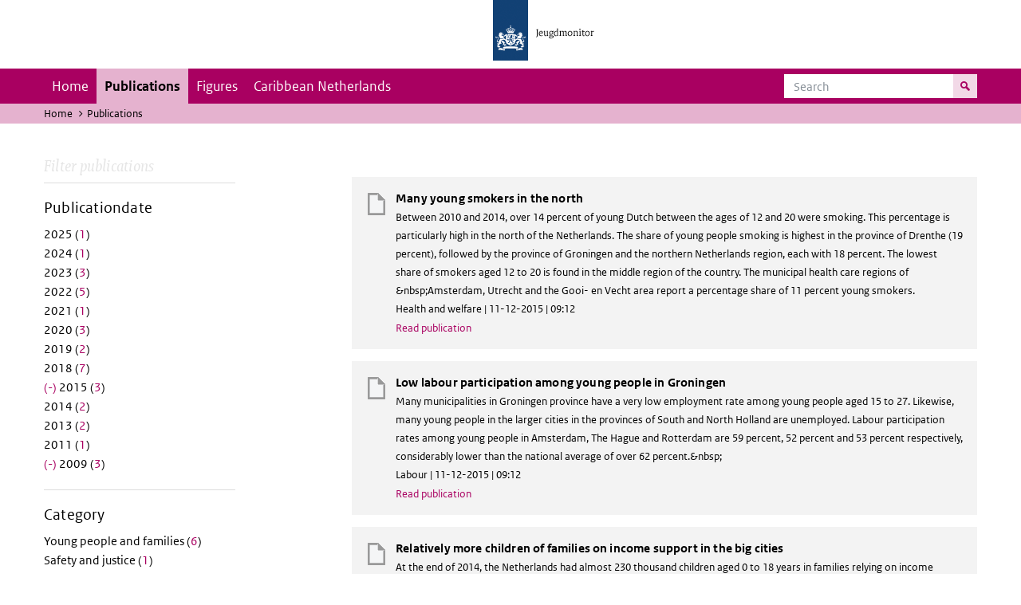

--- FILE ---
content_type: text/html; charset=UTF-8
request_url: https://jeugdmonitor.cbs.nl/en/publications?f%5B0%5D=datum%3A2009&f%5B1%5D=datum%3A2015&f%5B2%5D=datum%3A2016&f%5B3%5D=themes%3A9&f%5B4%5D=themes%3A11
body_size: 4561
content:
<!DOCTYPE html>
<html lang="en" dir="ltr">
  <head>
    <meta charset="utf-8" />
<link rel="canonical" href="https://jeugdmonitor.cbs.nl/en/publications" />
<meta name="Generator" content="Drupal 10 (https://www.drupal.org)" />
<meta name="MobileOptimized" content="width" />
<meta name="HandheldFriendly" content="true" />
<meta name="viewport" content="width=device-width, initial-scale=1.0" />
<meta http-equiv="x-ua-compatible" content="ie=edge" />
<link rel="icon" href="/themes/custom/jeugdmonitor/favicon.ico" type="image/vnd.microsoft.icon" />

    <title>Publications | Jeugdmonitor</title>
    <link rel="stylesheet" media="all" href="/themes/contrib/stable/css/system/components/ajax-progress.module.css?suv0ph" />
<link rel="stylesheet" media="all" href="/themes/contrib/stable/css/system/components/align.module.css?suv0ph" />
<link rel="stylesheet" media="all" href="/themes/contrib/stable/css/system/components/autocomplete-loading.module.css?suv0ph" />
<link rel="stylesheet" media="all" href="/themes/contrib/stable/css/system/components/fieldgroup.module.css?suv0ph" />
<link rel="stylesheet" media="all" href="/themes/contrib/stable/css/system/components/container-inline.module.css?suv0ph" />
<link rel="stylesheet" media="all" href="/themes/contrib/stable/css/system/components/clearfix.module.css?suv0ph" />
<link rel="stylesheet" media="all" href="/themes/contrib/stable/css/system/components/details.module.css?suv0ph" />
<link rel="stylesheet" media="all" href="/themes/contrib/stable/css/system/components/hidden.module.css?suv0ph" />
<link rel="stylesheet" media="all" href="/themes/contrib/stable/css/system/components/item-list.module.css?suv0ph" />
<link rel="stylesheet" media="all" href="/themes/contrib/stable/css/system/components/js.module.css?suv0ph" />
<link rel="stylesheet" media="all" href="/themes/contrib/stable/css/system/components/nowrap.module.css?suv0ph" />
<link rel="stylesheet" media="all" href="/themes/contrib/stable/css/system/components/position-container.module.css?suv0ph" />
<link rel="stylesheet" media="all" href="/themes/contrib/stable/css/system/components/progress.module.css?suv0ph" />
<link rel="stylesheet" media="all" href="/themes/contrib/stable/css/system/components/reset-appearance.module.css?suv0ph" />
<link rel="stylesheet" media="all" href="/themes/contrib/stable/css/system/components/resize.module.css?suv0ph" />
<link rel="stylesheet" media="all" href="/themes/contrib/stable/css/system/components/sticky-header.module.css?suv0ph" />
<link rel="stylesheet" media="all" href="/themes/contrib/stable/css/system/components/system-status-counter.css?suv0ph" />
<link rel="stylesheet" media="all" href="/themes/contrib/stable/css/system/components/system-status-report-counters.css?suv0ph" />
<link rel="stylesheet" media="all" href="/themes/contrib/stable/css/system/components/system-status-report-general-info.css?suv0ph" />
<link rel="stylesheet" media="all" href="/themes/contrib/stable/css/system/components/tabledrag.module.css?suv0ph" />
<link rel="stylesheet" media="all" href="/themes/contrib/stable/css/system/components/tablesort.module.css?suv0ph" />
<link rel="stylesheet" media="all" href="/themes/contrib/stable/css/system/components/tree-child.module.css?suv0ph" />
<link rel="stylesheet" media="all" href="/themes/contrib/stable/css/views/views.module.css?suv0ph" />
<link rel="stylesheet" media="all" href="/themes/contrib/classy/css/components/messages.css?suv0ph" />
<link rel="stylesheet" media="all" href="/themes/custom/jeugdmonitor/dist/css/violet.css?suv0ph" />

    
  </head>
  <body>

  <!-- PiwikPro -->
  <script type="text/javascript">
    (function(window, document, dataLayerName, id) {
      window[dataLayerName]=window[dataLayerName]||[],window[dataLayerName].push({start:(new Date).getTime(),event:"stg.start"});var scripts=document.getElementsByTagName('script')[0],tags=document.createElement('script');
      function stgCreateCookie(a,b,c){var d="";if(c){var e=new Date;e.setTime(e.getTime()+24*c*60*60*1e3),d="; expires="+e.toUTCString()}document.cookie=a+"="+b+d+"; path=/"}
      var isStgDebug=(window.location.href.match("stg_debug")||document.cookie.match("stg_debug"))&&!window.location.href.match("stg_disable_debug");stgCreateCookie("stg_debug",isStgDebug?1:"",isStgDebug?14:-1);
      var qP=[];dataLayerName!=="dataLayer"&&qP.push("data_layer_name="+dataLayerName),isStgDebug&&qP.push("stg_debug");var qPString=qP.length>0?("?"+qP.join("&")):"";
      tags.async=!0,tags.src="https://cbs.containers.piwik.pro/"+id+".js"+qPString,scripts.parentNode.insertBefore(tags,scripts);
      !function(a,n,i){a[n]=a[n]||{};for(var c=0;c<i.length;c++)!function(i){a[n][i]=a[n][i]||{},a[n][i].api=a[n][i].api||function(){var a=[].slice.call(arguments,0);"string"==typeof a[0]&&window[dataLayerName].push({event:n+"."+i+":"+a[0],parameters:[].slice.call(arguments,1)})}}(i[c])}(window,"ppms",["tm","cm"]);
    })(window, document, 'dataLayer', '9feb4ceb-f9a0-4f28-a87c-c9ef1b48939c');
  </script>
  <!-- End PiwikPro -->

  <nav id="skipnav" class="skipnav list-group">
    <a href="#navbar-main" class="sr-only sr-only-focusable list-group-item-info">Skip to main navigation</a>
    <a href="#main-content" class="sr-only sr-only-focusable list-group-item-info">Skip to main content</a>
  </nav>
    
      <div class="dialog-off-canvas-main-canvas" data-off-canvas-main-canvas>
    
    
          <header id="header" class="header">
  <div class="header__logo">
    <div class="header__wrapper">
      <a href="/en/" ><img src="/themes/custom/jeugdmonitor/dist/images/jeugdmonitor.png" width="137" height="77" alt="Het logo van de rijksoverheid, met de tekst Jeugdmonitor: navigeert naar home"></a>
    </div>
  </div>
</header>
  
          <nav class="navbar navbar-branded navbar-expand-lg">
      <div class="container">
        <button class="navbar-toggler icon-menu" type="button" data-toggle="collapse" data-target="#navbarSupportedContent" aria-controls="navbarSupportedContent" aria-expanded="false" aria-label="Toggle navigation">
          Menu<span class="sr-only">Collapsed</span>
        </button>
        <button class="navbar-toggler icon-zoek" type="button" data-toggle="collapse" data-target="#navbarSupportedContent" aria-controls="navbarSupportedContent" aria-expanded="false" aria-label="Toggle navigation to search">
        </button>
        <div class="collapse navbar-collapse" id="navbarSupportedContent">
                        
        <ul class="navbar-nav mr-auto mt-2 mt-md-0">
                      <li class="nav-item">
                    <a href="/en" class="nav-link" data-drupal-link-system-path="&lt;front&gt;">Home</a>
        </li>
                      <li class="nav-item is-active">
                    <a href="/en/publications" title="English publications" class="nav-link is-active" data-drupal-link-system-path="publications">Publications</a>
        </li>
                      <li class="nav-item">
                    <a href="/en/figures" class="nav-link">Figures</a>
        </li>
                      <li class="nav-item">
                    <a href="/en/Caribbean-Netherlands" title="Theme page about the Caribbean Netherlands" class="nav-link">Caribbean Netherlands</a>
        </li>
          </ul>
  


  

  

          <form action="/en/search" method="get" class="navbar-search-form order-md-last order-first">
            <div class="navbar-search-form-wrapper">
              <label for="search" class="visually-hidden">Search</label>
              <input class="form-control" id="search" type="search" placeholder="Search">
              <button class="navbar-search-form-btn icon-zoek" type="submit">
                <span class="visually-hidden">Search for content on the website</span>
              </button>
            </div>
          </form>
        </div>
      </div>
    </nav>

  
                      
  <div class="navbar-title">
    <div class="container">
        <div class="navbar-title-breadcrumb">
            <span class="assistive">U bevindt zich hier:</span>
                                                <a href="/en">Home</a>
                                                                <span class="navbar-title-breadcrumb-title">Publications</span>
                                    </div>
            </div>
</div>

  
  
  
        <div data-drupal-messages-fallback class="hidden"></div>

  

  

    <div class="publicatie">
    <div class="container">
      <div class="publicatie__filters">
        <h2 class="publicatie__header">Filter publications</h2>
        <div class="themefilter">
          <h3 class="themefilter__header">Publicationdate</h3>
              <ul class="themefilter__list"><li><a href="/en/publications?f%5B0%5D=datum%3A2009&amp;f%5B1%5D=datum%3A2015&amp;f%5B2%5D=datum%3A2016&amp;f%5B3%5D=datum%3A2025&amp;f%5B4%5D=themes%3A9&amp;f%5B5%5D=themes%3A11" rel="nofollow" data-drupal-facet-item-id="datum-2025" data-drupal-facet-item-value="2025" data-drupal-facet-item-count="1"><span class="themefilter__link">2025 (<span class="themefilter__count">1</span>)</span>
</a></li><li><a href="/en/publications?f%5B0%5D=datum%3A2009&amp;f%5B1%5D=datum%3A2015&amp;f%5B2%5D=datum%3A2016&amp;f%5B3%5D=datum%3A2024&amp;f%5B4%5D=themes%3A9&amp;f%5B5%5D=themes%3A11" rel="nofollow" data-drupal-facet-item-id="datum-2024" data-drupal-facet-item-value="2024" data-drupal-facet-item-count="1"><span class="themefilter__link">2024 (<span class="themefilter__count">1</span>)</span>
</a></li><li><a href="/en/publications?f%5B0%5D=datum%3A2009&amp;f%5B1%5D=datum%3A2015&amp;f%5B2%5D=datum%3A2016&amp;f%5B3%5D=datum%3A2023&amp;f%5B4%5D=themes%3A9&amp;f%5B5%5D=themes%3A11" rel="nofollow" data-drupal-facet-item-id="datum-2023" data-drupal-facet-item-value="2023" data-drupal-facet-item-count="3"><span class="themefilter__link">2023 (<span class="themefilter__count">3</span>)</span>
</a></li><li><a href="/en/publications?f%5B0%5D=datum%3A2009&amp;f%5B1%5D=datum%3A2015&amp;f%5B2%5D=datum%3A2016&amp;f%5B3%5D=datum%3A2022&amp;f%5B4%5D=themes%3A9&amp;f%5B5%5D=themes%3A11" rel="nofollow" data-drupal-facet-item-id="datum-2022" data-drupal-facet-item-value="2022" data-drupal-facet-item-count="5"><span class="themefilter__link">2022 (<span class="themefilter__count">5</span>)</span>
</a></li><li><a href="/en/publications?f%5B0%5D=datum%3A2009&amp;f%5B1%5D=datum%3A2015&amp;f%5B2%5D=datum%3A2016&amp;f%5B3%5D=datum%3A2021&amp;f%5B4%5D=themes%3A9&amp;f%5B5%5D=themes%3A11" rel="nofollow" data-drupal-facet-item-id="datum-2021" data-drupal-facet-item-value="2021" data-drupal-facet-item-count="1"><span class="themefilter__link">2021 (<span class="themefilter__count">1</span>)</span>
</a></li><li><a href="/en/publications?f%5B0%5D=datum%3A2009&amp;f%5B1%5D=datum%3A2015&amp;f%5B2%5D=datum%3A2016&amp;f%5B3%5D=datum%3A2020&amp;f%5B4%5D=themes%3A9&amp;f%5B5%5D=themes%3A11" rel="nofollow" data-drupal-facet-item-id="datum-2020" data-drupal-facet-item-value="2020" data-drupal-facet-item-count="3"><span class="themefilter__link">2020 (<span class="themefilter__count">3</span>)</span>
</a></li><li><a href="/en/publications?f%5B0%5D=datum%3A2009&amp;f%5B1%5D=datum%3A2015&amp;f%5B2%5D=datum%3A2016&amp;f%5B3%5D=datum%3A2019&amp;f%5B4%5D=themes%3A9&amp;f%5B5%5D=themes%3A11" rel="nofollow" data-drupal-facet-item-id="datum-2019" data-drupal-facet-item-value="2019" data-drupal-facet-item-count="2"><span class="themefilter__link">2019 (<span class="themefilter__count">2</span>)</span>
</a></li><li><a href="/en/publications?f%5B0%5D=datum%3A2009&amp;f%5B1%5D=datum%3A2015&amp;f%5B2%5D=datum%3A2016&amp;f%5B3%5D=datum%3A2018&amp;f%5B4%5D=themes%3A9&amp;f%5B5%5D=themes%3A11" rel="nofollow" data-drupal-facet-item-id="datum-2018" data-drupal-facet-item-value="2018" data-drupal-facet-item-count="7"><span class="themefilter__link">2018 (<span class="themefilter__count">7</span>)</span>
</a></li><li><a href="/en/publications?f%5B0%5D=datum%3A2009&amp;f%5B1%5D=datum%3A2016&amp;f%5B2%5D=themes%3A9&amp;f%5B3%5D=themes%3A11" rel="nofollow" class="is-active" data-drupal-facet-item-id="datum-2015" data-drupal-facet-item-value="2015" data-drupal-facet-item-count="3">  <span class="facet-item__status js-facet-deactivate">(-)</span>
<span class="themefilter__link">2015 (<span class="themefilter__count">3</span>)</span>
</a></li><li><a href="/en/publications?f%5B0%5D=datum%3A2009&amp;f%5B1%5D=datum%3A2014&amp;f%5B2%5D=datum%3A2015&amp;f%5B3%5D=datum%3A2016&amp;f%5B4%5D=themes%3A9&amp;f%5B5%5D=themes%3A11" rel="nofollow" data-drupal-facet-item-id="datum-2014" data-drupal-facet-item-value="2014" data-drupal-facet-item-count="2"><span class="themefilter__link">2014 (<span class="themefilter__count">2</span>)</span>
</a></li><li><a href="/en/publications?f%5B0%5D=datum%3A2009&amp;f%5B1%5D=datum%3A2013&amp;f%5B2%5D=datum%3A2015&amp;f%5B3%5D=datum%3A2016&amp;f%5B4%5D=themes%3A9&amp;f%5B5%5D=themes%3A11" rel="nofollow" data-drupal-facet-item-id="datum-2013" data-drupal-facet-item-value="2013" data-drupal-facet-item-count="2"><span class="themefilter__link">2013 (<span class="themefilter__count">2</span>)</span>
</a></li><li><a href="/en/publications?f%5B0%5D=datum%3A2009&amp;f%5B1%5D=datum%3A2011&amp;f%5B2%5D=datum%3A2015&amp;f%5B3%5D=datum%3A2016&amp;f%5B4%5D=themes%3A9&amp;f%5B5%5D=themes%3A11" rel="nofollow" data-drupal-facet-item-id="datum-2011" data-drupal-facet-item-value="2011" data-drupal-facet-item-count="1"><span class="themefilter__link">2011 (<span class="themefilter__count">1</span>)</span>
</a></li><li><a href="/en/publications?f%5B0%5D=datum%3A2015&amp;f%5B1%5D=datum%3A2016&amp;f%5B2%5D=themes%3A9&amp;f%5B3%5D=themes%3A11" rel="nofollow" class="is-active" data-drupal-facet-item-id="datum-2009" data-drupal-facet-item-value="2009" data-drupal-facet-item-count="3">  <span class="facet-item__status js-facet-deactivate">(-)</span>
<span class="themefilter__link">2009 (<span class="themefilter__count">3</span>)</span>
</a></li></ul>

        </div>
        <div class="themefilter">
          <h3 class="themefilter__header">Category</h3>
              <ul class="themefilter__list"><li><a href="/en/publications?f%5B0%5D=datum%3A2009&amp;f%5B1%5D=datum%3A2015&amp;f%5B2%5D=datum%3A2016&amp;f%5B3%5D=themes%3A8&amp;f%5B4%5D=themes%3A9&amp;f%5B5%5D=themes%3A11" rel="nofollow" data-drupal-facet-item-id="themes-8" data-drupal-facet-item-value="8" data-drupal-facet-item-count="6"><span class="themefilter__link">Young people and families (<span class="themefilter__count">6</span>)</span>
</a></li><li><a href="/en/publications?f%5B0%5D=datum%3A2009&amp;f%5B1%5D=datum%3A2015&amp;f%5B2%5D=datum%3A2016&amp;f%5B3%5D=themes%3A9&amp;f%5B4%5D=themes%3A11&amp;f%5B5%5D=themes%3A12" rel="nofollow" data-drupal-facet-item-id="themes-12" data-drupal-facet-item-value="12" data-drupal-facet-item-count="1"><span class="themefilter__link">Safety and justice (<span class="themefilter__count">1</span>)</span>
</a></li><li><a href="/en/publications?f%5B0%5D=datum%3A2009&amp;f%5B1%5D=datum%3A2015&amp;f%5B2%5D=datum%3A2016&amp;f%5B3%5D=themes%3A9&amp;f%5B4%5D=themes%3A10&amp;f%5B5%5D=themes%3A11" rel="nofollow" data-drupal-facet-item-id="themes-10" data-drupal-facet-item-value="10" data-drupal-facet-item-count="1"><span class="themefilter__link">Education (<span class="themefilter__count">1</span>)</span>
</a></li><li><a href="/en/publications?f%5B0%5D=datum%3A2009&amp;f%5B1%5D=datum%3A2015&amp;f%5B2%5D=datum%3A2016&amp;f%5B3%5D=themes%3A9" rel="nofollow" class="is-active" data-drupal-facet-item-id="themes-11" data-drupal-facet-item-value="11" data-drupal-facet-item-count="3">  <span class="facet-item__status js-facet-deactivate">(-)</span>
<span class="themefilter__link">Labour (<span class="themefilter__count">3</span>)</span>
</a></li><li><a href="/en/publications?f%5B0%5D=datum%3A2009&amp;f%5B1%5D=datum%3A2015&amp;f%5B2%5D=datum%3A2016&amp;f%5B3%5D=themes%3A11" rel="nofollow" class="is-active" data-drupal-facet-item-id="themes-9" data-drupal-facet-item-value="9" data-drupal-facet-item-count="3">  <span class="facet-item__status js-facet-deactivate">(-)</span>
<span class="themefilter__link">Health and welfare (<span class="themefilter__count">3</span>)</span>
</a></li></ul>

        </div>
      </div>

      <div class="publicatie__results">
                    <div class="view view-publicaties-en view-id-publicaties_en view-display-id-publications js-view-dom-id-5e2cc718451f2577872db387550bd6cb2ff46cefc0c68e3c1a64c00bfcb536b8">

      <div class="searchpagination">
      
    </div>
  
          <div class="views-row"><div class="publicatieresults__item">
  <h3 class="publicatieresults__header"><span class="field field--name-title field--type-string field--label-hidden">Many young smokers in the north</span>
</h3>
  <p class="publicatieresults__intro">
        


    Between 2010 and 2014, over 14 percent of young Dutch between the ages of 12 and 20 were smoking. This percentage is particularly high in the north of the Netherlands. The share of young people smoking is highest in the province of Drenthe (19 percent), followed by the province of Groningen and the northern Netherlands region, each with 18 percent. The lowest share of smokers aged 12 to 20 is found in the middle region of the country. The municipal health care regions of &amp;nbsp;Amsterdam, Utrecht and the Gooi- en Vecht area report a percentage share of 11 percent young smokers.


      </p>
  <p class="publicatieresults__meta">  Health and welfare
 | 11-12-2015 | 09:12</p>
  <a class="publicatieresults__link" href="/en/node/473">Read publication</a>
</div>
</div>
    <div class="views-row"><div class="publicatieresults__item">
  <h3 class="publicatieresults__header"><span class="field field--name-title field--type-string field--label-hidden">Low labour participation among young people in Groningen</span>
</h3>
  <p class="publicatieresults__intro">
        


    Many municipalities in Groningen province have a very low employment rate among young people aged 15 to 27. Likewise, many young people in the larger cities in the provinces of South and North Holland are unemployed. Labour participation rates among young people in Amsterdam, The Hague and Rotterdam are 59 percent, 52 percent and 53 percent respectively, considerably lower than the national average of over 62 percent.&amp;nbsp;


      </p>
  <p class="publicatieresults__meta">  Labour
 | 11-12-2015 | 09:12</p>
  <a class="publicatieresults__link" href="/en/node/472">Read publication</a>
</div>
</div>
    <div class="views-row"><div class="publicatieresults__item">
  <h3 class="publicatieresults__header"><span class="field field--name-title field--type-string field--label-hidden">Relatively more children of families on income support in the big cities</span>
</h3>
  <p class="publicatieresults__intro">
        


    At the end of 2014, the Netherlands had almost 230 thousand children aged 0 to 18 years in families relying on income support benefits, which equals 6.5 percent of all children living with their parents. The percentage shares were considerably higher in Rotterdam (18.2 percent) and Amsterdam (14.4 percent). The Hague also featured in the top 10 of municipalities with children raised on income support, 12.3 percent. Utrecht was not included in the top 10, but ranked above average with 8.1 percent.


      </p>
  <p class="publicatieresults__meta">  Labour
 | 11-12-2015 | 08:12</p>
  <a class="publicatieresults__link" href="/en/node/470">Read publication</a>
</div>
</div>
    <div class="views-row"><div class="publicatieresults__item">
  <h3 class="publicatieresults__header"><span class="field field--name-title field--type-string field--label-hidden">Youth unemployment further up</span>
</h3>
  <p class="publicatieresults__intro">
        


    Youth unemployment among 15-22 year-olds has risen more substantially in 2009 than among 23-64 year-olds. Unemployment rose rapidly among young people without a basic qualification.


      </p>
  <p class="publicatieresults__meta">  Labour
 | 21-12-2009 | 18:12</p>
  <a class="publicatieresults__link" href="/en/publications/Youth%20unemployment%20further%20up">Read publication</a>
</div>
</div>
    <div class="views-row"><div class="publicatieresults__item">
  <h3 class="publicatieresults__header"><span class="field field--name-title field--type-string field--label-hidden">Participation rate Dutch youth in education above European average</span>
</h3>
  <p class="publicatieresults__intro">
        


    Relative to other European countries, many young people in the Netherlands attend some form of education. The number of young people leaving school without a basic qualification is also below the European Union (EU) average.


      </p>
  <p class="publicatieresults__meta">  Health and welfare
 | 16-10-2009 | 18:10</p>
  <a class="publicatieresults__link" href="/en/publications/Participation%20rate%20Dutch%20youth%20in%20education%20above%20European%20average">Read publication</a>
</div>
</div>
    <div class="views-row"><div class="publicatieresults__item">
  <h3 class="publicatieresults__header"><span class="field field--name-title field--type-string field--label-hidden">Are youngsters with a foreign background closing the gap with their native Dutch peers?</span>
</h3>
  <p class="publicatieresults__intro">
        


    Compared with a few years ago, the situation in which young people with a non-western foreign background in the Netherlands find themselves has improved in a number of areas. They are better educated and more of them have jobs. In spite of this, they still have some catching up to do with respect to native Dutch young people.


      </p>
  <p class="publicatieresults__meta">  Health and welfare
 | 10-07-2009 | 08:07</p>
  <a class="publicatieresults__link" href="/en/publications/Are%20youngsters%20with%20a%20foreign%20background%20closing%20the%20gap%20with%20their%20native%20Dutch%20peers">Read publication</a>
</div>
</div>

  
      <div class="searchpagination">
      
    </div>
  </div>


  
  
      </div>
    </div>
  </div>

        <footer>
    <div class="container">
                    
                      <div class="column">
          <h2>Service</h2>
                      <ul>
                          <li>
                <a href="/en/contact-en">Contact</a>

                              </li>
                        <ul>
                  </div>
              <div class="column">
          <h2>Information</h2>
                      <ul>
                          <li>
                <a href="/en/about-this-site">About this site</a>

                              </li>
                          <li>
                <a href="/en/definitions">Definitions</a>

                              </li>
                          <li>
                <a href="/en/sources">Sources</a>

                              </li>
                        <ul>
                  </div>
            


  

  
    </div>

    <div class="languages">
      <div class="container">
        <ul>
                      <li class="selected">
                English
            </li>
            <li>
              <a href="/" lang="nl">Nederlands</a>
            </li>
                  </ul>
      </div>
    </div>

        <div class="credits">
      <div class="container">
        Created by:
        <a href="https://www.cbs.nl/en-gb" title="Statistics Netherlandsk">CBS</a> and
        <a href="https://www.government.nl/ministries/ministry-of-health-welfare-and-sport" title="Ministry of Health, Welfare and Sport">VWS</a>
      </div>
    </div>
      </footer>
  

  </div>

    
    <script type="application/json" data-drupal-selector="drupal-settings-json">{"path":{"baseUrl":"\/","pathPrefix":"en\/","currentPath":"publications","currentPathIsAdmin":false,"isFront":false,"currentLanguage":"en","currentQuery":{"f":["datum:2009","datum:2015","datum:2016","themes:9","themes:11"]}},"pluralDelimiter":"\u0003","suppressDeprecationErrors":true,"user":{"uid":0,"permissionsHash":"565373debbe06c9d75ff283f13fc74c53fc928cbe0c5c3883d59b732d0f743fb"}}</script>
<script src="/core/assets/vendor/jquery/jquery.min.js?v=3.7.1"></script>
<script src="/core/assets/vendor/once/once.min.js?v=1.0.1"></script>
<script src="/core/misc/drupalSettingsLoader.js?v=10.2.11"></script>
<script src="/core/misc/drupal.js?v=10.2.11"></script>
<script src="/core/misc/drupal.init.js?v=10.2.11"></script>
<script src="/themes/custom/jeugdmonitor/dist/js/bootstrap.js?suv0ph"></script>
<script src="/themes/custom/jeugdmonitor/dist/js/main.js?suv0ph"></script>
<script src="/themes/custom/jeugdmonitor/build/arrayFrom.js?v=1.x"></script>
<script src="/themes/custom/jeugdmonitor/build/runtime.js?v=1.7.x"></script>
<script src="/themes/custom/jeugdmonitor/build/fotowaaier.js?v=1.7.x"></script>
<script src="/modules/contrib/facets/js/base-widget.js?v=10.2.11"></script>
<script src="/modules/contrib/facets/js/link-widget.js?v=10.2.11"></script>

  </body>
</html>


--- FILE ---
content_type: application/javascript
request_url: https://jeugdmonitor.cbs.nl/themes/custom/jeugdmonitor/build/fotowaaier.js?v=1.7.x
body_size: 55418
content:
/*! For license information please see fotowaaier.js.LICENSE.txt */
(self.webpackChunk=self.webpackChunk||[]).push([[194],{7047:(t,e,n)=>{"use strict";function r(t){return function(t){if(Array.isArray(t))return i(t)}(t)||function(t){if("undefined"!=typeof Symbol&&null!=t[Symbol.iterator]||null!=t["@@iterator"])return Array.from(t)}(t)||function(t,e){if(t){if("string"==typeof t)return i(t,e);var n={}.toString.call(t).slice(8,-1);return"Object"===n&&t.constructor&&(n=t.constructor.name),"Map"===n||"Set"===n?Array.from(t):"Arguments"===n||/^(?:Ui|I)nt(?:8|16|32)(?:Clamped)?Array$/.test(n)?i(t,e):void 0}}(t)||function(){throw new TypeError("Invalid attempt to spread non-iterable instance.\nIn order to be iterable, non-array objects must have a [Symbol.iterator]() method.")}()}function i(t,e){(null==e||e>t.length)&&(e=t.length);for(var n=0,r=Array(e);n<e;n++)r[n]=t[n];return r}n(4692),n(8388),n(5103),n(8362),n(3783),n(6759),n(2945),n(3576),n(4359),n(7962),n(753),n(1170),n(1734),n(6255),n(4166);var o=n(9707),s=n(5576),u=n(1920),c=document.getElementsByClassName("foto-waaier"),a=(jQuery("body"),o.Observable.interval(3e3).take(3).repeat().share());r(c).forEach((function(t){var e=jQuery(r(t.getElementsByClassName("slide"))),n=jQuery(r(t.getElementsByClassName("foto-waaier-block")));e.css("opacity",0),jQuery(e.get(0)).css("opacity",1);var i=new u.Subject;i.subscribe((function(t){var r=e.width()<992;n.addClass("block-collapsed"),n.parent("li").removeClass("selected");var i=jQuery(n.get(t)),o=jQuery(e.get(t));e.stop(!0),i.parent("li").addClass("selected"),r?n.stop().css({top:"0px"}):(n.stop().animate({top:"92px"},"slow"),i.stop().animate({top:"0px"},"slow")),e.fadeTo("slow",0),o.appendTo(o.parent()),o.stop().fadeTo("slow",1)}));var c=new u.Subject;(0,s.merge)(o.Observable.of(!1),c.debounceTime(4e3).mapTo(!1),c.mapTo(!0)).switchMap((function(t){return t?o.Observable.never():a})).subscribe(i);var l=s.merge.apply(void 0,r(n.toArray().map((function(t,e){return o.Observable.fromEvent(t,"mouseenter").mapTo(e)})))).distinctUntilChanged().share();l.subscribe(i),l.subscribe(c),i.next(0)}))},4692:function(t,e){var n;!function(e,n){"use strict";"object"==typeof t.exports?t.exports=e.document?n(e,!0):function(t){if(!t.document)throw new Error("jQuery requires a window with a document");return n(t)}:n(e)}("undefined"!=typeof window?window:this,(function(r,i){"use strict";var o=[],s=Object.getPrototypeOf,u=o.slice,c=o.flat?function(t){return o.flat.call(t)}:function(t){return o.concat.apply([],t)},a=o.push,l=o.indexOf,f={},h=f.toString,p=f.hasOwnProperty,d=p.toString,v=d.call(Object),y={},b=function(t){return"function"==typeof t&&"number"!=typeof t.nodeType&&"function"!=typeof t.item},m=function(t){return null!=t&&t===t.window},g=r.document,x={type:!0,src:!0,nonce:!0,noModule:!0};function w(t,e,n){var r,i,o=(n=n||g).createElement("script");if(o.text=t,e)for(r in x)(i=e[r]||e.getAttribute&&e.getAttribute(r))&&o.setAttribute(r,i);n.head.appendChild(o).parentNode.removeChild(o)}function _(t){return null==t?t+"":"object"==typeof t||"function"==typeof t?f[h.call(t)]||"object":typeof t}var S="3.6.0",C=function(t,e){return new C.fn.init(t,e)};function T(t){var e=!!t&&"length"in t&&t.length,n=_(t);return!b(t)&&!m(t)&&("array"===n||0===e||"number"==typeof e&&e>0&&e-1 in t)}C.fn=C.prototype={jquery:S,constructor:C,length:0,toArray:function(){return u.call(this)},get:function(t){return null==t?u.call(this):t<0?this[t+this.length]:this[t]},pushStack:function(t){var e=C.merge(this.constructor(),t);return e.prevObject=this,e},each:function(t){return C.each(this,t)},map:function(t){return this.pushStack(C.map(this,(function(e,n){return t.call(e,n,e)})))},slice:function(){return this.pushStack(u.apply(this,arguments))},first:function(){return this.eq(0)},last:function(){return this.eq(-1)},even:function(){return this.pushStack(C.grep(this,(function(t,e){return(e+1)%2})))},odd:function(){return this.pushStack(C.grep(this,(function(t,e){return e%2})))},eq:function(t){var e=this.length,n=+t+(t<0?e:0);return this.pushStack(n>=0&&n<e?[this[n]]:[])},end:function(){return this.prevObject||this.constructor()},push:a,sort:o.sort,splice:o.splice},C.extend=C.fn.extend=function(){var t,e,n,r,i,o,s=arguments[0]||{},u=1,c=arguments.length,a=!1;for("boolean"==typeof s&&(a=s,s=arguments[u]||{},u++),"object"==typeof s||b(s)||(s={}),u===c&&(s=this,u--);u<c;u++)if(null!=(t=arguments[u]))for(e in t)r=t[e],"__proto__"!==e&&s!==r&&(a&&r&&(C.isPlainObject(r)||(i=Array.isArray(r)))?(n=s[e],o=i&&!Array.isArray(n)?[]:i||C.isPlainObject(n)?n:{},i=!1,s[e]=C.extend(a,o,r)):void 0!==r&&(s[e]=r));return s},C.extend({expando:"jQuery"+(S+Math.random()).replace(/\D/g,""),isReady:!0,error:function(t){throw new Error(t)},noop:function(){},isPlainObject:function(t){var e,n;return!(!t||"[object Object]"!==h.call(t))&&(!(e=s(t))||"function"==typeof(n=p.call(e,"constructor")&&e.constructor)&&d.call(n)===v)},isEmptyObject:function(t){var e;for(e in t)return!1;return!0},globalEval:function(t,e,n){w(t,{nonce:e&&e.nonce},n)},each:function(t,e){var n,r=0;if(T(t))for(n=t.length;r<n&&!1!==e.call(t[r],r,t[r]);r++);else for(r in t)if(!1===e.call(t[r],r,t[r]))break;return t},makeArray:function(t,e){var n=e||[];return null!=t&&(T(Object(t))?C.merge(n,"string"==typeof t?[t]:t):a.call(n,t)),n},inArray:function(t,e,n){return null==e?-1:l.call(e,t,n)},merge:function(t,e){for(var n=+e.length,r=0,i=t.length;r<n;r++)t[i++]=e[r];return t.length=i,t},grep:function(t,e,n){for(var r=[],i=0,o=t.length,s=!n;i<o;i++)!e(t[i],i)!==s&&r.push(t[i]);return r},map:function(t,e,n){var r,i,o=0,s=[];if(T(t))for(r=t.length;o<r;o++)null!=(i=e(t[o],o,n))&&s.push(i);else for(o in t)null!=(i=e(t[o],o,n))&&s.push(i);return c(s)},guid:1,support:y}),"function"==typeof Symbol&&(C.fn[Symbol.iterator]=o[Symbol.iterator]),C.each("Boolean Number String Function Array Date RegExp Object Error Symbol".split(" "),(function(t,e){f["[object "+e+"]"]=e.toLowerCase()}));var E=function(t){var e,n,r,i,o,s,u,c,a,l,f,h,p,d,v,y,b,m,g,x="sizzle"+1*new Date,w=t.document,_=0,S=0,C=ct(),T=ct(),E=ct(),N=ct(),j=function(t,e){return t===e&&(f=!0),0},k={}.hasOwnProperty,A=[],O=A.pop,I=A.push,P=A.push,D=A.slice,M=function(t,e){for(var n=0,r=t.length;n<r;n++)if(t[n]===e)return n;return-1},V="checked|selected|async|autofocus|autoplay|controls|defer|disabled|hidden|ismap|loop|multiple|open|readonly|required|scoped",q="[\\x20\\t\\r\\n\\f]",L="(?:\\\\[\\da-fA-F]{1,6}"+q+"?|\\\\[^\\r\\n\\f]|[\\w-]|[^\0-\\x7f])+",H="\\["+q+"*("+L+")(?:"+q+"*([*^$|!~]?=)"+q+"*(?:'((?:\\\\.|[^\\\\'])*)'|\"((?:\\\\.|[^\\\\\"])*)\"|("+L+"))|)"+q+"*\\]",F=":("+L+")(?:\\((('((?:\\\\.|[^\\\\'])*)'|\"((?:\\\\.|[^\\\\\"])*)\")|((?:\\\\.|[^\\\\()[\\]]|"+H+")*)|.*)\\)|)",R=new RegExp(q+"+","g"),B=new RegExp("^"+q+"+|((?:^|[^\\\\])(?:\\\\.)*)"+q+"+$","g"),W=new RegExp("^"+q+"*,"+q+"*"),z=new RegExp("^"+q+"*([>+~]|"+q+")"+q+"*"),$=new RegExp(q+"|>"),U=new RegExp(F),Y=new RegExp("^"+L+"$"),G={ID:new RegExp("^#("+L+")"),CLASS:new RegExp("^\\.("+L+")"),TAG:new RegExp("^("+L+"|[*])"),ATTR:new RegExp("^"+H),PSEUDO:new RegExp("^"+F),CHILD:new RegExp("^:(only|first|last|nth|nth-last)-(child|of-type)(?:\\("+q+"*(even|odd|(([+-]|)(\\d*)n|)"+q+"*(?:([+-]|)"+q+"*(\\d+)|))"+q+"*\\)|)","i"),bool:new RegExp("^(?:"+V+")$","i"),needsContext:new RegExp("^"+q+"*[>+~]|:(even|odd|eq|gt|lt|nth|first|last)(?:\\("+q+"*((?:-\\d)?\\d*)"+q+"*\\)|)(?=[^-]|$)","i")},X=/HTML$/i,Z=/^(?:input|select|textarea|button)$/i,J=/^h\d$/i,Q=/^[^{]+\{\s*\[native \w/,K=/^(?:#([\w-]+)|(\w+)|\.([\w-]+))$/,tt=/[+~]/,et=new RegExp("\\\\[\\da-fA-F]{1,6}"+q+"?|\\\\([^\\r\\n\\f])","g"),nt=function(t,e){var n="0x"+t.slice(1)-65536;return e||(n<0?String.fromCharCode(n+65536):String.fromCharCode(n>>10|55296,1023&n|56320))},rt=/([\0-\x1f\x7f]|^-?\d)|^-$|[^\0-\x1f\x7f-\uFFFF\w-]/g,it=function(t,e){return e?"\0"===t?"�":t.slice(0,-1)+"\\"+t.charCodeAt(t.length-1).toString(16)+" ":"\\"+t},ot=function(){h()},st=xt((function(t){return!0===t.disabled&&"fieldset"===t.nodeName.toLowerCase()}),{dir:"parentNode",next:"legend"});try{P.apply(A=D.call(w.childNodes),w.childNodes),A[w.childNodes.length].nodeType}catch(t){P={apply:A.length?function(t,e){I.apply(t,D.call(e))}:function(t,e){for(var n=t.length,r=0;t[n++]=e[r++];);t.length=n-1}}}function ut(t,e,r,i){var o,u,a,l,f,d,b,m=e&&e.ownerDocument,w=e?e.nodeType:9;if(r=r||[],"string"!=typeof t||!t||1!==w&&9!==w&&11!==w)return r;if(!i&&(h(e),e=e||p,v)){if(11!==w&&(f=K.exec(t)))if(o=f[1]){if(9===w){if(!(a=e.getElementById(o)))return r;if(a.id===o)return r.push(a),r}else if(m&&(a=m.getElementById(o))&&g(e,a)&&a.id===o)return r.push(a),r}else{if(f[2])return P.apply(r,e.getElementsByTagName(t)),r;if((o=f[3])&&n.getElementsByClassName&&e.getElementsByClassName)return P.apply(r,e.getElementsByClassName(o)),r}if(n.qsa&&!N[t+" "]&&(!y||!y.test(t))&&(1!==w||"object"!==e.nodeName.toLowerCase())){if(b=t,m=e,1===w&&($.test(t)||z.test(t))){for((m=tt.test(t)&&bt(e.parentNode)||e)===e&&n.scope||((l=e.getAttribute("id"))?l=l.replace(rt,it):e.setAttribute("id",l=x)),u=(d=s(t)).length;u--;)d[u]=(l?"#"+l:":scope")+" "+gt(d[u]);b=d.join(",")}try{return P.apply(r,m.querySelectorAll(b)),r}catch(e){N(t,!0)}finally{l===x&&e.removeAttribute("id")}}}return c(t.replace(B,"$1"),e,r,i)}function ct(){var t=[];return function e(n,i){return t.push(n+" ")>r.cacheLength&&delete e[t.shift()],e[n+" "]=i}}function at(t){return t[x]=!0,t}function lt(t){var e=p.createElement("fieldset");try{return!!t(e)}catch(t){return!1}finally{e.parentNode&&e.parentNode.removeChild(e),e=null}}function ft(t,e){for(var n=t.split("|"),i=n.length;i--;)r.attrHandle[n[i]]=e}function ht(t,e){var n=e&&t,r=n&&1===t.nodeType&&1===e.nodeType&&t.sourceIndex-e.sourceIndex;if(r)return r;if(n)for(;n=n.nextSibling;)if(n===e)return-1;return t?1:-1}function pt(t){return function(e){return"input"===e.nodeName.toLowerCase()&&e.type===t}}function dt(t){return function(e){var n=e.nodeName.toLowerCase();return("input"===n||"button"===n)&&e.type===t}}function vt(t){return function(e){return"form"in e?e.parentNode&&!1===e.disabled?"label"in e?"label"in e.parentNode?e.parentNode.disabled===t:e.disabled===t:e.isDisabled===t||e.isDisabled!==!t&&st(e)===t:e.disabled===t:"label"in e&&e.disabled===t}}function yt(t){return at((function(e){return e=+e,at((function(n,r){for(var i,o=t([],n.length,e),s=o.length;s--;)n[i=o[s]]&&(n[i]=!(r[i]=n[i]))}))}))}function bt(t){return t&&void 0!==t.getElementsByTagName&&t}for(e in n=ut.support={},o=ut.isXML=function(t){var e=t&&t.namespaceURI,n=t&&(t.ownerDocument||t).documentElement;return!X.test(e||n&&n.nodeName||"HTML")},h=ut.setDocument=function(t){var e,i,s=t?t.ownerDocument||t:w;return s!=p&&9===s.nodeType&&s.documentElement?(d=(p=s).documentElement,v=!o(p),w!=p&&(i=p.defaultView)&&i.top!==i&&(i.addEventListener?i.addEventListener("unload",ot,!1):i.attachEvent&&i.attachEvent("onunload",ot)),n.scope=lt((function(t){return d.appendChild(t).appendChild(p.createElement("div")),void 0!==t.querySelectorAll&&!t.querySelectorAll(":scope fieldset div").length})),n.attributes=lt((function(t){return t.className="i",!t.getAttribute("className")})),n.getElementsByTagName=lt((function(t){return t.appendChild(p.createComment("")),!t.getElementsByTagName("*").length})),n.getElementsByClassName=Q.test(p.getElementsByClassName),n.getById=lt((function(t){return d.appendChild(t).id=x,!p.getElementsByName||!p.getElementsByName(x).length})),n.getById?(r.filter.ID=function(t){var e=t.replace(et,nt);return function(t){return t.getAttribute("id")===e}},r.find.ID=function(t,e){if(void 0!==e.getElementById&&v){var n=e.getElementById(t);return n?[n]:[]}}):(r.filter.ID=function(t){var e=t.replace(et,nt);return function(t){var n=void 0!==t.getAttributeNode&&t.getAttributeNode("id");return n&&n.value===e}},r.find.ID=function(t,e){if(void 0!==e.getElementById&&v){var n,r,i,o=e.getElementById(t);if(o){if((n=o.getAttributeNode("id"))&&n.value===t)return[o];for(i=e.getElementsByName(t),r=0;o=i[r++];)if((n=o.getAttributeNode("id"))&&n.value===t)return[o]}return[]}}),r.find.TAG=n.getElementsByTagName?function(t,e){return void 0!==e.getElementsByTagName?e.getElementsByTagName(t):n.qsa?e.querySelectorAll(t):void 0}:function(t,e){var n,r=[],i=0,o=e.getElementsByTagName(t);if("*"===t){for(;n=o[i++];)1===n.nodeType&&r.push(n);return r}return o},r.find.CLASS=n.getElementsByClassName&&function(t,e){if(void 0!==e.getElementsByClassName&&v)return e.getElementsByClassName(t)},b=[],y=[],(n.qsa=Q.test(p.querySelectorAll))&&(lt((function(t){var e;d.appendChild(t).innerHTML="<a id='"+x+"'></a><select id='"+x+"-\r\\' msallowcapture=''><option selected=''></option></select>",t.querySelectorAll("[msallowcapture^='']").length&&y.push("[*^$]="+q+"*(?:''|\"\")"),t.querySelectorAll("[selected]").length||y.push("\\["+q+"*(?:value|"+V+")"),t.querySelectorAll("[id~="+x+"-]").length||y.push("~="),(e=p.createElement("input")).setAttribute("name",""),t.appendChild(e),t.querySelectorAll("[name='']").length||y.push("\\["+q+"*name"+q+"*="+q+"*(?:''|\"\")"),t.querySelectorAll(":checked").length||y.push(":checked"),t.querySelectorAll("a#"+x+"+*").length||y.push(".#.+[+~]"),t.querySelectorAll("\\\f"),y.push("[\\r\\n\\f]")})),lt((function(t){t.innerHTML="<a href='' disabled='disabled'></a><select disabled='disabled'><option/></select>";var e=p.createElement("input");e.setAttribute("type","hidden"),t.appendChild(e).setAttribute("name","D"),t.querySelectorAll("[name=d]").length&&y.push("name"+q+"*[*^$|!~]?="),2!==t.querySelectorAll(":enabled").length&&y.push(":enabled",":disabled"),d.appendChild(t).disabled=!0,2!==t.querySelectorAll(":disabled").length&&y.push(":enabled",":disabled"),t.querySelectorAll("*,:x"),y.push(",.*:")}))),(n.matchesSelector=Q.test(m=d.matches||d.webkitMatchesSelector||d.mozMatchesSelector||d.oMatchesSelector||d.msMatchesSelector))&&lt((function(t){n.disconnectedMatch=m.call(t,"*"),m.call(t,"[s!='']:x"),b.push("!=",F)})),y=y.length&&new RegExp(y.join("|")),b=b.length&&new RegExp(b.join("|")),e=Q.test(d.compareDocumentPosition),g=e||Q.test(d.contains)?function(t,e){var n=9===t.nodeType?t.documentElement:t,r=e&&e.parentNode;return t===r||!(!r||1!==r.nodeType||!(n.contains?n.contains(r):t.compareDocumentPosition&&16&t.compareDocumentPosition(r)))}:function(t,e){if(e)for(;e=e.parentNode;)if(e===t)return!0;return!1},j=e?function(t,e){if(t===e)return f=!0,0;var r=!t.compareDocumentPosition-!e.compareDocumentPosition;return r||(1&(r=(t.ownerDocument||t)==(e.ownerDocument||e)?t.compareDocumentPosition(e):1)||!n.sortDetached&&e.compareDocumentPosition(t)===r?t==p||t.ownerDocument==w&&g(w,t)?-1:e==p||e.ownerDocument==w&&g(w,e)?1:l?M(l,t)-M(l,e):0:4&r?-1:1)}:function(t,e){if(t===e)return f=!0,0;var n,r=0,i=t.parentNode,o=e.parentNode,s=[t],u=[e];if(!i||!o)return t==p?-1:e==p?1:i?-1:o?1:l?M(l,t)-M(l,e):0;if(i===o)return ht(t,e);for(n=t;n=n.parentNode;)s.unshift(n);for(n=e;n=n.parentNode;)u.unshift(n);for(;s[r]===u[r];)r++;return r?ht(s[r],u[r]):s[r]==w?-1:u[r]==w?1:0},p):p},ut.matches=function(t,e){return ut(t,null,null,e)},ut.matchesSelector=function(t,e){if(h(t),n.matchesSelector&&v&&!N[e+" "]&&(!b||!b.test(e))&&(!y||!y.test(e)))try{var r=m.call(t,e);if(r||n.disconnectedMatch||t.document&&11!==t.document.nodeType)return r}catch(t){N(e,!0)}return ut(e,p,null,[t]).length>0},ut.contains=function(t,e){return(t.ownerDocument||t)!=p&&h(t),g(t,e)},ut.attr=function(t,e){(t.ownerDocument||t)!=p&&h(t);var i=r.attrHandle[e.toLowerCase()],o=i&&k.call(r.attrHandle,e.toLowerCase())?i(t,e,!v):void 0;return void 0!==o?o:n.attributes||!v?t.getAttribute(e):(o=t.getAttributeNode(e))&&o.specified?o.value:null},ut.escape=function(t){return(t+"").replace(rt,it)},ut.error=function(t){throw new Error("Syntax error, unrecognized expression: "+t)},ut.uniqueSort=function(t){var e,r=[],i=0,o=0;if(f=!n.detectDuplicates,l=!n.sortStable&&t.slice(0),t.sort(j),f){for(;e=t[o++];)e===t[o]&&(i=r.push(o));for(;i--;)t.splice(r[i],1)}return l=null,t},i=ut.getText=function(t){var e,n="",r=0,o=t.nodeType;if(o){if(1===o||9===o||11===o){if("string"==typeof t.textContent)return t.textContent;for(t=t.firstChild;t;t=t.nextSibling)n+=i(t)}else if(3===o||4===o)return t.nodeValue}else for(;e=t[r++];)n+=i(e);return n},r=ut.selectors={cacheLength:50,createPseudo:at,match:G,attrHandle:{},find:{},relative:{">":{dir:"parentNode",first:!0}," ":{dir:"parentNode"},"+":{dir:"previousSibling",first:!0},"~":{dir:"previousSibling"}},preFilter:{ATTR:function(t){return t[1]=t[1].replace(et,nt),t[3]=(t[3]||t[4]||t[5]||"").replace(et,nt),"~="===t[2]&&(t[3]=" "+t[3]+" "),t.slice(0,4)},CHILD:function(t){return t[1]=t[1].toLowerCase(),"nth"===t[1].slice(0,3)?(t[3]||ut.error(t[0]),t[4]=+(t[4]?t[5]+(t[6]||1):2*("even"===t[3]||"odd"===t[3])),t[5]=+(t[7]+t[8]||"odd"===t[3])):t[3]&&ut.error(t[0]),t},PSEUDO:function(t){var e,n=!t[6]&&t[2];return G.CHILD.test(t[0])?null:(t[3]?t[2]=t[4]||t[5]||"":n&&U.test(n)&&(e=s(n,!0))&&(e=n.indexOf(")",n.length-e)-n.length)&&(t[0]=t[0].slice(0,e),t[2]=n.slice(0,e)),t.slice(0,3))}},filter:{TAG:function(t){var e=t.replace(et,nt).toLowerCase();return"*"===t?function(){return!0}:function(t){return t.nodeName&&t.nodeName.toLowerCase()===e}},CLASS:function(t){var e=C[t+" "];return e||(e=new RegExp("(^|"+q+")"+t+"("+q+"|$)"))&&C(t,(function(t){return e.test("string"==typeof t.className&&t.className||void 0!==t.getAttribute&&t.getAttribute("class")||"")}))},ATTR:function(t,e,n){return function(r){var i=ut.attr(r,t);return null==i?"!="===e:!e||(i+="","="===e?i===n:"!="===e?i!==n:"^="===e?n&&0===i.indexOf(n):"*="===e?n&&i.indexOf(n)>-1:"$="===e?n&&i.slice(-n.length)===n:"~="===e?(" "+i.replace(R," ")+" ").indexOf(n)>-1:"|="===e&&(i===n||i.slice(0,n.length+1)===n+"-"))}},CHILD:function(t,e,n,r,i){var o="nth"!==t.slice(0,3),s="last"!==t.slice(-4),u="of-type"===e;return 1===r&&0===i?function(t){return!!t.parentNode}:function(e,n,c){var a,l,f,h,p,d,v=o!==s?"nextSibling":"previousSibling",y=e.parentNode,b=u&&e.nodeName.toLowerCase(),m=!c&&!u,g=!1;if(y){if(o){for(;v;){for(h=e;h=h[v];)if(u?h.nodeName.toLowerCase()===b:1===h.nodeType)return!1;d=v="only"===t&&!d&&"nextSibling"}return!0}if(d=[s?y.firstChild:y.lastChild],s&&m){for(g=(p=(a=(l=(f=(h=y)[x]||(h[x]={}))[h.uniqueID]||(f[h.uniqueID]={}))[t]||[])[0]===_&&a[1])&&a[2],h=p&&y.childNodes[p];h=++p&&h&&h[v]||(g=p=0)||d.pop();)if(1===h.nodeType&&++g&&h===e){l[t]=[_,p,g];break}}else if(m&&(g=p=(a=(l=(f=(h=e)[x]||(h[x]={}))[h.uniqueID]||(f[h.uniqueID]={}))[t]||[])[0]===_&&a[1]),!1===g)for(;(h=++p&&h&&h[v]||(g=p=0)||d.pop())&&((u?h.nodeName.toLowerCase()!==b:1!==h.nodeType)||!++g||(m&&((l=(f=h[x]||(h[x]={}))[h.uniqueID]||(f[h.uniqueID]={}))[t]=[_,g]),h!==e)););return(g-=i)===r||g%r==0&&g/r>=0}}},PSEUDO:function(t,e){var n,i=r.pseudos[t]||r.setFilters[t.toLowerCase()]||ut.error("unsupported pseudo: "+t);return i[x]?i(e):i.length>1?(n=[t,t,"",e],r.setFilters.hasOwnProperty(t.toLowerCase())?at((function(t,n){for(var r,o=i(t,e),s=o.length;s--;)t[r=M(t,o[s])]=!(n[r]=o[s])})):function(t){return i(t,0,n)}):i}},pseudos:{not:at((function(t){var e=[],n=[],r=u(t.replace(B,"$1"));return r[x]?at((function(t,e,n,i){for(var o,s=r(t,null,i,[]),u=t.length;u--;)(o=s[u])&&(t[u]=!(e[u]=o))})):function(t,i,o){return e[0]=t,r(e,null,o,n),e[0]=null,!n.pop()}})),has:at((function(t){return function(e){return ut(t,e).length>0}})),contains:at((function(t){return t=t.replace(et,nt),function(e){return(e.textContent||i(e)).indexOf(t)>-1}})),lang:at((function(t){return Y.test(t||"")||ut.error("unsupported lang: "+t),t=t.replace(et,nt).toLowerCase(),function(e){var n;do{if(n=v?e.lang:e.getAttribute("xml:lang")||e.getAttribute("lang"))return(n=n.toLowerCase())===t||0===n.indexOf(t+"-")}while((e=e.parentNode)&&1===e.nodeType);return!1}})),target:function(e){var n=t.location&&t.location.hash;return n&&n.slice(1)===e.id},root:function(t){return t===d},focus:function(t){return t===p.activeElement&&(!p.hasFocus||p.hasFocus())&&!!(t.type||t.href||~t.tabIndex)},enabled:vt(!1),disabled:vt(!0),checked:function(t){var e=t.nodeName.toLowerCase();return"input"===e&&!!t.checked||"option"===e&&!!t.selected},selected:function(t){return t.parentNode&&t.parentNode.selectedIndex,!0===t.selected},empty:function(t){for(t=t.firstChild;t;t=t.nextSibling)if(t.nodeType<6)return!1;return!0},parent:function(t){return!r.pseudos.empty(t)},header:function(t){return J.test(t.nodeName)},input:function(t){return Z.test(t.nodeName)},button:function(t){var e=t.nodeName.toLowerCase();return"input"===e&&"button"===t.type||"button"===e},text:function(t){var e;return"input"===t.nodeName.toLowerCase()&&"text"===t.type&&(null==(e=t.getAttribute("type"))||"text"===e.toLowerCase())},first:yt((function(){return[0]})),last:yt((function(t,e){return[e-1]})),eq:yt((function(t,e,n){return[n<0?n+e:n]})),even:yt((function(t,e){for(var n=0;n<e;n+=2)t.push(n);return t})),odd:yt((function(t,e){for(var n=1;n<e;n+=2)t.push(n);return t})),lt:yt((function(t,e,n){for(var r=n<0?n+e:n>e?e:n;--r>=0;)t.push(r);return t})),gt:yt((function(t,e,n){for(var r=n<0?n+e:n;++r<e;)t.push(r);return t}))}},r.pseudos.nth=r.pseudos.eq,{radio:!0,checkbox:!0,file:!0,password:!0,image:!0})r.pseudos[e]=pt(e);for(e in{submit:!0,reset:!0})r.pseudos[e]=dt(e);function mt(){}function gt(t){for(var e=0,n=t.length,r="";e<n;e++)r+=t[e].value;return r}function xt(t,e,n){var r=e.dir,i=e.next,o=i||r,s=n&&"parentNode"===o,u=S++;return e.first?function(e,n,i){for(;e=e[r];)if(1===e.nodeType||s)return t(e,n,i);return!1}:function(e,n,c){var a,l,f,h=[_,u];if(c){for(;e=e[r];)if((1===e.nodeType||s)&&t(e,n,c))return!0}else for(;e=e[r];)if(1===e.nodeType||s)if(l=(f=e[x]||(e[x]={}))[e.uniqueID]||(f[e.uniqueID]={}),i&&i===e.nodeName.toLowerCase())e=e[r]||e;else{if((a=l[o])&&a[0]===_&&a[1]===u)return h[2]=a[2];if(l[o]=h,h[2]=t(e,n,c))return!0}return!1}}function wt(t){return t.length>1?function(e,n,r){for(var i=t.length;i--;)if(!t[i](e,n,r))return!1;return!0}:t[0]}function _t(t,e,n,r,i){for(var o,s=[],u=0,c=t.length,a=null!=e;u<c;u++)(o=t[u])&&(n&&!n(o,r,i)||(s.push(o),a&&e.push(u)));return s}function St(t,e,n,r,i,o){return r&&!r[x]&&(r=St(r)),i&&!i[x]&&(i=St(i,o)),at((function(o,s,u,c){var a,l,f,h=[],p=[],d=s.length,v=o||function(t,e,n){for(var r=0,i=e.length;r<i;r++)ut(t,e[r],n);return n}(e||"*",u.nodeType?[u]:u,[]),y=!t||!o&&e?v:_t(v,h,t,u,c),b=n?i||(o?t:d||r)?[]:s:y;if(n&&n(y,b,u,c),r)for(a=_t(b,p),r(a,[],u,c),l=a.length;l--;)(f=a[l])&&(b[p[l]]=!(y[p[l]]=f));if(o){if(i||t){if(i){for(a=[],l=b.length;l--;)(f=b[l])&&a.push(y[l]=f);i(null,b=[],a,c)}for(l=b.length;l--;)(f=b[l])&&(a=i?M(o,f):h[l])>-1&&(o[a]=!(s[a]=f))}}else b=_t(b===s?b.splice(d,b.length):b),i?i(null,s,b,c):P.apply(s,b)}))}function Ct(t){for(var e,n,i,o=t.length,s=r.relative[t[0].type],u=s||r.relative[" "],c=s?1:0,l=xt((function(t){return t===e}),u,!0),f=xt((function(t){return M(e,t)>-1}),u,!0),h=[function(t,n,r){var i=!s&&(r||n!==a)||((e=n).nodeType?l(t,n,r):f(t,n,r));return e=null,i}];c<o;c++)if(n=r.relative[t[c].type])h=[xt(wt(h),n)];else{if((n=r.filter[t[c].type].apply(null,t[c].matches))[x]){for(i=++c;i<o&&!r.relative[t[i].type];i++);return St(c>1&&wt(h),c>1&&gt(t.slice(0,c-1).concat({value:" "===t[c-2].type?"*":""})).replace(B,"$1"),n,c<i&&Ct(t.slice(c,i)),i<o&&Ct(t=t.slice(i)),i<o&&gt(t))}h.push(n)}return wt(h)}return mt.prototype=r.filters=r.pseudos,r.setFilters=new mt,s=ut.tokenize=function(t,e){var n,i,o,s,u,c,a,l=T[t+" "];if(l)return e?0:l.slice(0);for(u=t,c=[],a=r.preFilter;u;){for(s in n&&!(i=W.exec(u))||(i&&(u=u.slice(i[0].length)||u),c.push(o=[])),n=!1,(i=z.exec(u))&&(n=i.shift(),o.push({value:n,type:i[0].replace(B," ")}),u=u.slice(n.length)),r.filter)!(i=G[s].exec(u))||a[s]&&!(i=a[s](i))||(n=i.shift(),o.push({value:n,type:s,matches:i}),u=u.slice(n.length));if(!n)break}return e?u.length:u?ut.error(t):T(t,c).slice(0)},u=ut.compile=function(t,e){var n,i=[],o=[],u=E[t+" "];if(!u){for(e||(e=s(t)),n=e.length;n--;)(u=Ct(e[n]))[x]?i.push(u):o.push(u);u=E(t,function(t,e){var n=e.length>0,i=t.length>0,o=function(o,s,u,c,l){var f,d,y,b=0,m="0",g=o&&[],x=[],w=a,S=o||i&&r.find.TAG("*",l),C=_+=null==w?1:Math.random()||.1,T=S.length;for(l&&(a=s==p||s||l);m!==T&&null!=(f=S[m]);m++){if(i&&f){for(d=0,s||f.ownerDocument==p||(h(f),u=!v);y=t[d++];)if(y(f,s||p,u)){c.push(f);break}l&&(_=C)}n&&((f=!y&&f)&&b--,o&&g.push(f))}if(b+=m,n&&m!==b){for(d=0;y=e[d++];)y(g,x,s,u);if(o){if(b>0)for(;m--;)g[m]||x[m]||(x[m]=O.call(c));x=_t(x)}P.apply(c,x),l&&!o&&x.length>0&&b+e.length>1&&ut.uniqueSort(c)}return l&&(_=C,a=w),g};return n?at(o):o}(o,i)),u.selector=t}return u},c=ut.select=function(t,e,n,i){var o,c,a,l,f,h="function"==typeof t&&t,p=!i&&s(t=h.selector||t);if(n=n||[],1===p.length){if((c=p[0]=p[0].slice(0)).length>2&&"ID"===(a=c[0]).type&&9===e.nodeType&&v&&r.relative[c[1].type]){if(!(e=(r.find.ID(a.matches[0].replace(et,nt),e)||[])[0]))return n;h&&(e=e.parentNode),t=t.slice(c.shift().value.length)}for(o=G.needsContext.test(t)?0:c.length;o--&&(a=c[o],!r.relative[l=a.type]);)if((f=r.find[l])&&(i=f(a.matches[0].replace(et,nt),tt.test(c[0].type)&&bt(e.parentNode)||e))){if(c.splice(o,1),!(t=i.length&&gt(c)))return P.apply(n,i),n;break}}return(h||u(t,p))(i,e,!v,n,!e||tt.test(t)&&bt(e.parentNode)||e),n},n.sortStable=x.split("").sort(j).join("")===x,n.detectDuplicates=!!f,h(),n.sortDetached=lt((function(t){return 1&t.compareDocumentPosition(p.createElement("fieldset"))})),lt((function(t){return t.innerHTML="<a href='#'></a>","#"===t.firstChild.getAttribute("href")}))||ft("type|href|height|width",(function(t,e,n){if(!n)return t.getAttribute(e,"type"===e.toLowerCase()?1:2)})),n.attributes&&lt((function(t){return t.innerHTML="<input/>",t.firstChild.setAttribute("value",""),""===t.firstChild.getAttribute("value")}))||ft("value",(function(t,e,n){if(!n&&"input"===t.nodeName.toLowerCase())return t.defaultValue})),lt((function(t){return null==t.getAttribute("disabled")}))||ft(V,(function(t,e,n){var r;if(!n)return!0===t[e]?e.toLowerCase():(r=t.getAttributeNode(e))&&r.specified?r.value:null})),ut}(r);C.find=E,C.expr=E.selectors,C.expr[":"]=C.expr.pseudos,C.uniqueSort=C.unique=E.uniqueSort,C.text=E.getText,C.isXMLDoc=E.isXML,C.contains=E.contains,C.escapeSelector=E.escape;var N=function(t,e,n){for(var r=[],i=void 0!==n;(t=t[e])&&9!==t.nodeType;)if(1===t.nodeType){if(i&&C(t).is(n))break;r.push(t)}return r},j=function(t,e){for(var n=[];t;t=t.nextSibling)1===t.nodeType&&t!==e&&n.push(t);return n},k=C.expr.match.needsContext;function A(t,e){return t.nodeName&&t.nodeName.toLowerCase()===e.toLowerCase()}var O=/^<([a-z][^\/\0>:\x20\t\r\n\f]*)[\x20\t\r\n\f]*\/?>(?:<\/\1>|)$/i;function I(t,e,n){return b(e)?C.grep(t,(function(t,r){return!!e.call(t,r,t)!==n})):e.nodeType?C.grep(t,(function(t){return t===e!==n})):"string"!=typeof e?C.grep(t,(function(t){return l.call(e,t)>-1!==n})):C.filter(e,t,n)}C.filter=function(t,e,n){var r=e[0];return n&&(t=":not("+t+")"),1===e.length&&1===r.nodeType?C.find.matchesSelector(r,t)?[r]:[]:C.find.matches(t,C.grep(e,(function(t){return 1===t.nodeType})))},C.fn.extend({find:function(t){var e,n,r=this.length,i=this;if("string"!=typeof t)return this.pushStack(C(t).filter((function(){for(e=0;e<r;e++)if(C.contains(i[e],this))return!0})));for(n=this.pushStack([]),e=0;e<r;e++)C.find(t,i[e],n);return r>1?C.uniqueSort(n):n},filter:function(t){return this.pushStack(I(this,t||[],!1))},not:function(t){return this.pushStack(I(this,t||[],!0))},is:function(t){return!!I(this,"string"==typeof t&&k.test(t)?C(t):t||[],!1).length}});var P,D=/^(?:\s*(<[\w\W]+>)[^>]*|#([\w-]+))$/;(C.fn.init=function(t,e,n){var r,i;if(!t)return this;if(n=n||P,"string"==typeof t){if(!(r="<"===t[0]&&">"===t[t.length-1]&&t.length>=3?[null,t,null]:D.exec(t))||!r[1]&&e)return!e||e.jquery?(e||n).find(t):this.constructor(e).find(t);if(r[1]){if(e=e instanceof C?e[0]:e,C.merge(this,C.parseHTML(r[1],e&&e.nodeType?e.ownerDocument||e:g,!0)),O.test(r[1])&&C.isPlainObject(e))for(r in e)b(this[r])?this[r](e[r]):this.attr(r,e[r]);return this}return(i=g.getElementById(r[2]))&&(this[0]=i,this.length=1),this}return t.nodeType?(this[0]=t,this.length=1,this):b(t)?void 0!==n.ready?n.ready(t):t(C):C.makeArray(t,this)}).prototype=C.fn,P=C(g);var M=/^(?:parents|prev(?:Until|All))/,V={children:!0,contents:!0,next:!0,prev:!0};function q(t,e){for(;(t=t[e])&&1!==t.nodeType;);return t}C.fn.extend({has:function(t){var e=C(t,this),n=e.length;return this.filter((function(){for(var t=0;t<n;t++)if(C.contains(this,e[t]))return!0}))},closest:function(t,e){var n,r=0,i=this.length,o=[],s="string"!=typeof t&&C(t);if(!k.test(t))for(;r<i;r++)for(n=this[r];n&&n!==e;n=n.parentNode)if(n.nodeType<11&&(s?s.index(n)>-1:1===n.nodeType&&C.find.matchesSelector(n,t))){o.push(n);break}return this.pushStack(o.length>1?C.uniqueSort(o):o)},index:function(t){return t?"string"==typeof t?l.call(C(t),this[0]):l.call(this,t.jquery?t[0]:t):this[0]&&this[0].parentNode?this.first().prevAll().length:-1},add:function(t,e){return this.pushStack(C.uniqueSort(C.merge(this.get(),C(t,e))))},addBack:function(t){return this.add(null==t?this.prevObject:this.prevObject.filter(t))}}),C.each({parent:function(t){var e=t.parentNode;return e&&11!==e.nodeType?e:null},parents:function(t){return N(t,"parentNode")},parentsUntil:function(t,e,n){return N(t,"parentNode",n)},next:function(t){return q(t,"nextSibling")},prev:function(t){return q(t,"previousSibling")},nextAll:function(t){return N(t,"nextSibling")},prevAll:function(t){return N(t,"previousSibling")},nextUntil:function(t,e,n){return N(t,"nextSibling",n)},prevUntil:function(t,e,n){return N(t,"previousSibling",n)},siblings:function(t){return j((t.parentNode||{}).firstChild,t)},children:function(t){return j(t.firstChild)},contents:function(t){return null!=t.contentDocument&&s(t.contentDocument)?t.contentDocument:(A(t,"template")&&(t=t.content||t),C.merge([],t.childNodes))}},(function(t,e){C.fn[t]=function(n,r){var i=C.map(this,e,n);return"Until"!==t.slice(-5)&&(r=n),r&&"string"==typeof r&&(i=C.filter(r,i)),this.length>1&&(V[t]||C.uniqueSort(i),M.test(t)&&i.reverse()),this.pushStack(i)}}));var L=/[^\x20\t\r\n\f]+/g;function H(t){return t}function F(t){throw t}function R(t,e,n,r){var i;try{t&&b(i=t.promise)?i.call(t).done(e).fail(n):t&&b(i=t.then)?i.call(t,e,n):e.apply(void 0,[t].slice(r))}catch(t){n.apply(void 0,[t])}}C.Callbacks=function(t){t="string"==typeof t?function(t){var e={};return C.each(t.match(L)||[],(function(t,n){e[n]=!0})),e}(t):C.extend({},t);var e,n,r,i,o=[],s=[],u=-1,c=function(){for(i=i||t.once,r=e=!0;s.length;u=-1)for(n=s.shift();++u<o.length;)!1===o[u].apply(n[0],n[1])&&t.stopOnFalse&&(u=o.length,n=!1);t.memory||(n=!1),e=!1,i&&(o=n?[]:"")},a={add:function(){return o&&(n&&!e&&(u=o.length-1,s.push(n)),function e(n){C.each(n,(function(n,r){b(r)?t.unique&&a.has(r)||o.push(r):r&&r.length&&"string"!==_(r)&&e(r)}))}(arguments),n&&!e&&c()),this},remove:function(){return C.each(arguments,(function(t,e){for(var n;(n=C.inArray(e,o,n))>-1;)o.splice(n,1),n<=u&&u--})),this},has:function(t){return t?C.inArray(t,o)>-1:o.length>0},empty:function(){return o&&(o=[]),this},disable:function(){return i=s=[],o=n="",this},disabled:function(){return!o},lock:function(){return i=s=[],n||e||(o=n=""),this},locked:function(){return!!i},fireWith:function(t,n){return i||(n=[t,(n=n||[]).slice?n.slice():n],s.push(n),e||c()),this},fire:function(){return a.fireWith(this,arguments),this},fired:function(){return!!r}};return a},C.extend({Deferred:function(t){var e=[["notify","progress",C.Callbacks("memory"),C.Callbacks("memory"),2],["resolve","done",C.Callbacks("once memory"),C.Callbacks("once memory"),0,"resolved"],["reject","fail",C.Callbacks("once memory"),C.Callbacks("once memory"),1,"rejected"]],n="pending",i={state:function(){return n},always:function(){return o.done(arguments).fail(arguments),this},catch:function(t){return i.then(null,t)},pipe:function(){var t=arguments;return C.Deferred((function(n){C.each(e,(function(e,r){var i=b(t[r[4]])&&t[r[4]];o[r[1]]((function(){var t=i&&i.apply(this,arguments);t&&b(t.promise)?t.promise().progress(n.notify).done(n.resolve).fail(n.reject):n[r[0]+"With"](this,i?[t]:arguments)}))})),t=null})).promise()},then:function(t,n,i){var o=0;function s(t,e,n,i){return function(){var u=this,c=arguments,a=function(){var r,a;if(!(t<o)){if((r=n.apply(u,c))===e.promise())throw new TypeError("Thenable self-resolution");a=r&&("object"==typeof r||"function"==typeof r)&&r.then,b(a)?i?a.call(r,s(o,e,H,i),s(o,e,F,i)):(o++,a.call(r,s(o,e,H,i),s(o,e,F,i),s(o,e,H,e.notifyWith))):(n!==H&&(u=void 0,c=[r]),(i||e.resolveWith)(u,c))}},l=i?a:function(){try{a()}catch(r){C.Deferred.exceptionHook&&C.Deferred.exceptionHook(r,l.stackTrace),t+1>=o&&(n!==F&&(u=void 0,c=[r]),e.rejectWith(u,c))}};t?l():(C.Deferred.getStackHook&&(l.stackTrace=C.Deferred.getStackHook()),r.setTimeout(l))}}return C.Deferred((function(r){e[0][3].add(s(0,r,b(i)?i:H,r.notifyWith)),e[1][3].add(s(0,r,b(t)?t:H)),e[2][3].add(s(0,r,b(n)?n:F))})).promise()},promise:function(t){return null!=t?C.extend(t,i):i}},o={};return C.each(e,(function(t,r){var s=r[2],u=r[5];i[r[1]]=s.add,u&&s.add((function(){n=u}),e[3-t][2].disable,e[3-t][3].disable,e[0][2].lock,e[0][3].lock),s.add(r[3].fire),o[r[0]]=function(){return o[r[0]+"With"](this===o?void 0:this,arguments),this},o[r[0]+"With"]=s.fireWith})),i.promise(o),t&&t.call(o,o),o},when:function(t){var e=arguments.length,n=e,r=Array(n),i=u.call(arguments),o=C.Deferred(),s=function(t){return function(n){r[t]=this,i[t]=arguments.length>1?u.call(arguments):n,--e||o.resolveWith(r,i)}};if(e<=1&&(R(t,o.done(s(n)).resolve,o.reject,!e),"pending"===o.state()||b(i[n]&&i[n].then)))return o.then();for(;n--;)R(i[n],s(n),o.reject);return o.promise()}});var B=/^(Eval|Internal|Range|Reference|Syntax|Type|URI)Error$/;C.Deferred.exceptionHook=function(t,e){r.console&&r.console.warn&&t&&B.test(t.name)&&r.console.warn("jQuery.Deferred exception: "+t.message,t.stack,e)},C.readyException=function(t){r.setTimeout((function(){throw t}))};var W=C.Deferred();function z(){g.removeEventListener("DOMContentLoaded",z),r.removeEventListener("load",z),C.ready()}C.fn.ready=function(t){return W.then(t).catch((function(t){C.readyException(t)})),this},C.extend({isReady:!1,readyWait:1,ready:function(t){(!0===t?--C.readyWait:C.isReady)||(C.isReady=!0,!0!==t&&--C.readyWait>0||W.resolveWith(g,[C]))}}),C.ready.then=W.then,"complete"===g.readyState||"loading"!==g.readyState&&!g.documentElement.doScroll?r.setTimeout(C.ready):(g.addEventListener("DOMContentLoaded",z),r.addEventListener("load",z));var $=function(t,e,n,r,i,o,s){var u=0,c=t.length,a=null==n;if("object"===_(n))for(u in i=!0,n)$(t,e,u,n[u],!0,o,s);else if(void 0!==r&&(i=!0,b(r)||(s=!0),a&&(s?(e.call(t,r),e=null):(a=e,e=function(t,e,n){return a.call(C(t),n)})),e))for(;u<c;u++)e(t[u],n,s?r:r.call(t[u],u,e(t[u],n)));return i?t:a?e.call(t):c?e(t[0],n):o},U=/^-ms-/,Y=/-([a-z])/g;function G(t,e){return e.toUpperCase()}function X(t){return t.replace(U,"ms-").replace(Y,G)}var Z=function(t){return 1===t.nodeType||9===t.nodeType||!+t.nodeType};function J(){this.expando=C.expando+J.uid++}J.uid=1,J.prototype={cache:function(t){var e=t[this.expando];return e||(e={},Z(t)&&(t.nodeType?t[this.expando]=e:Object.defineProperty(t,this.expando,{value:e,configurable:!0}))),e},set:function(t,e,n){var r,i=this.cache(t);if("string"==typeof e)i[X(e)]=n;else for(r in e)i[X(r)]=e[r];return i},get:function(t,e){return void 0===e?this.cache(t):t[this.expando]&&t[this.expando][X(e)]},access:function(t,e,n){return void 0===e||e&&"string"==typeof e&&void 0===n?this.get(t,e):(this.set(t,e,n),void 0!==n?n:e)},remove:function(t,e){var n,r=t[this.expando];if(void 0!==r){if(void 0!==e){n=(e=Array.isArray(e)?e.map(X):(e=X(e))in r?[e]:e.match(L)||[]).length;for(;n--;)delete r[e[n]]}(void 0===e||C.isEmptyObject(r))&&(t.nodeType?t[this.expando]=void 0:delete t[this.expando])}},hasData:function(t){var e=t[this.expando];return void 0!==e&&!C.isEmptyObject(e)}};var Q=new J,K=new J,tt=/^(?:\{[\w\W]*\}|\[[\w\W]*\])$/,et=/[A-Z]/g;function nt(t,e,n){var r;if(void 0===n&&1===t.nodeType)if(r="data-"+e.replace(et,"-$&").toLowerCase(),"string"==typeof(n=t.getAttribute(r))){try{n=function(t){return"true"===t||"false"!==t&&("null"===t?null:t===+t+""?+t:tt.test(t)?JSON.parse(t):t)}(n)}catch(t){}K.set(t,e,n)}else n=void 0;return n}C.extend({hasData:function(t){return K.hasData(t)||Q.hasData(t)},data:function(t,e,n){return K.access(t,e,n)},removeData:function(t,e){K.remove(t,e)},_data:function(t,e,n){return Q.access(t,e,n)},_removeData:function(t,e){Q.remove(t,e)}}),C.fn.extend({data:function(t,e){var n,r,i,o=this[0],s=o&&o.attributes;if(void 0===t){if(this.length&&(i=K.get(o),1===o.nodeType&&!Q.get(o,"hasDataAttrs"))){for(n=s.length;n--;)s[n]&&0===(r=s[n].name).indexOf("data-")&&(r=X(r.slice(5)),nt(o,r,i[r]));Q.set(o,"hasDataAttrs",!0)}return i}return"object"==typeof t?this.each((function(){K.set(this,t)})):$(this,(function(e){var n;if(o&&void 0===e)return void 0!==(n=K.get(o,t))||void 0!==(n=nt(o,t))?n:void 0;this.each((function(){K.set(this,t,e)}))}),null,e,arguments.length>1,null,!0)},removeData:function(t){return this.each((function(){K.remove(this,t)}))}}),C.extend({queue:function(t,e,n){var r;if(t)return e=(e||"fx")+"queue",r=Q.get(t,e),n&&(!r||Array.isArray(n)?r=Q.access(t,e,C.makeArray(n)):r.push(n)),r||[]},dequeue:function(t,e){e=e||"fx";var n=C.queue(t,e),r=n.length,i=n.shift(),o=C._queueHooks(t,e);"inprogress"===i&&(i=n.shift(),r--),i&&("fx"===e&&n.unshift("inprogress"),delete o.stop,i.call(t,(function(){C.dequeue(t,e)}),o)),!r&&o&&o.empty.fire()},_queueHooks:function(t,e){var n=e+"queueHooks";return Q.get(t,n)||Q.access(t,n,{empty:C.Callbacks("once memory").add((function(){Q.remove(t,[e+"queue",n])}))})}}),C.fn.extend({queue:function(t,e){var n=2;return"string"!=typeof t&&(e=t,t="fx",n--),arguments.length<n?C.queue(this[0],t):void 0===e?this:this.each((function(){var n=C.queue(this,t,e);C._queueHooks(this,t),"fx"===t&&"inprogress"!==n[0]&&C.dequeue(this,t)}))},dequeue:function(t){return this.each((function(){C.dequeue(this,t)}))},clearQueue:function(t){return this.queue(t||"fx",[])},promise:function(t,e){var n,r=1,i=C.Deferred(),o=this,s=this.length,u=function(){--r||i.resolveWith(o,[o])};for("string"!=typeof t&&(e=t,t=void 0),t=t||"fx";s--;)(n=Q.get(o[s],t+"queueHooks"))&&n.empty&&(r++,n.empty.add(u));return u(),i.promise(e)}});var rt=/[+-]?(?:\d*\.|)\d+(?:[eE][+-]?\d+|)/.source,it=new RegExp("^(?:([+-])=|)("+rt+")([a-z%]*)$","i"),ot=["Top","Right","Bottom","Left"],st=g.documentElement,ut=function(t){return C.contains(t.ownerDocument,t)},ct={composed:!0};st.getRootNode&&(ut=function(t){return C.contains(t.ownerDocument,t)||t.getRootNode(ct)===t.ownerDocument});var at=function(t,e){return"none"===(t=e||t).style.display||""===t.style.display&&ut(t)&&"none"===C.css(t,"display")};function lt(t,e,n,r){var i,o,s=20,u=r?function(){return r.cur()}:function(){return C.css(t,e,"")},c=u(),a=n&&n[3]||(C.cssNumber[e]?"":"px"),l=t.nodeType&&(C.cssNumber[e]||"px"!==a&&+c)&&it.exec(C.css(t,e));if(l&&l[3]!==a){for(c/=2,a=a||l[3],l=+c||1;s--;)C.style(t,e,l+a),(1-o)*(1-(o=u()/c||.5))<=0&&(s=0),l/=o;l*=2,C.style(t,e,l+a),n=n||[]}return n&&(l=+l||+c||0,i=n[1]?l+(n[1]+1)*n[2]:+n[2],r&&(r.unit=a,r.start=l,r.end=i)),i}var ft={};function ht(t){var e,n=t.ownerDocument,r=t.nodeName,i=ft[r];return i||(e=n.body.appendChild(n.createElement(r)),i=C.css(e,"display"),e.parentNode.removeChild(e),"none"===i&&(i="block"),ft[r]=i,i)}function pt(t,e){for(var n,r,i=[],o=0,s=t.length;o<s;o++)(r=t[o]).style&&(n=r.style.display,e?("none"===n&&(i[o]=Q.get(r,"display")||null,i[o]||(r.style.display="")),""===r.style.display&&at(r)&&(i[o]=ht(r))):"none"!==n&&(i[o]="none",Q.set(r,"display",n)));for(o=0;o<s;o++)null!=i[o]&&(t[o].style.display=i[o]);return t}C.fn.extend({show:function(){return pt(this,!0)},hide:function(){return pt(this)},toggle:function(t){return"boolean"==typeof t?t?this.show():this.hide():this.each((function(){at(this)?C(this).show():C(this).hide()}))}});var dt,vt,yt=/^(?:checkbox|radio)$/i,bt=/<([a-z][^\/\0>\x20\t\r\n\f]*)/i,mt=/^$|^module$|\/(?:java|ecma)script/i;dt=g.createDocumentFragment().appendChild(g.createElement("div")),(vt=g.createElement("input")).setAttribute("type","radio"),vt.setAttribute("checked","checked"),vt.setAttribute("name","t"),dt.appendChild(vt),y.checkClone=dt.cloneNode(!0).cloneNode(!0).lastChild.checked,dt.innerHTML="<textarea>x</textarea>",y.noCloneChecked=!!dt.cloneNode(!0).lastChild.defaultValue,dt.innerHTML="<option></option>",y.option=!!dt.lastChild;var gt={thead:[1,"<table>","</table>"],col:[2,"<table><colgroup>","</colgroup></table>"],tr:[2,"<table><tbody>","</tbody></table>"],td:[3,"<table><tbody><tr>","</tr></tbody></table>"],_default:[0,"",""]};function xt(t,e){var n;return n=void 0!==t.getElementsByTagName?t.getElementsByTagName(e||"*"):void 0!==t.querySelectorAll?t.querySelectorAll(e||"*"):[],void 0===e||e&&A(t,e)?C.merge([t],n):n}function wt(t,e){for(var n=0,r=t.length;n<r;n++)Q.set(t[n],"globalEval",!e||Q.get(e[n],"globalEval"))}gt.tbody=gt.tfoot=gt.colgroup=gt.caption=gt.thead,gt.th=gt.td,y.option||(gt.optgroup=gt.option=[1,"<select multiple='multiple'>","</select>"]);var _t=/<|&#?\w+;/;function St(t,e,n,r,i){for(var o,s,u,c,a,l,f=e.createDocumentFragment(),h=[],p=0,d=t.length;p<d;p++)if((o=t[p])||0===o)if("object"===_(o))C.merge(h,o.nodeType?[o]:o);else if(_t.test(o)){for(s=s||f.appendChild(e.createElement("div")),u=(bt.exec(o)||["",""])[1].toLowerCase(),c=gt[u]||gt._default,s.innerHTML=c[1]+C.htmlPrefilter(o)+c[2],l=c[0];l--;)s=s.lastChild;C.merge(h,s.childNodes),(s=f.firstChild).textContent=""}else h.push(e.createTextNode(o));for(f.textContent="",p=0;o=h[p++];)if(r&&C.inArray(o,r)>-1)i&&i.push(o);else if(a=ut(o),s=xt(f.appendChild(o),"script"),a&&wt(s),n)for(l=0;o=s[l++];)mt.test(o.type||"")&&n.push(o);return f}var Ct=/^([^.]*)(?:\.(.+)|)/;function Tt(){return!0}function Et(){return!1}function Nt(t,e){return t===function(){try{return g.activeElement}catch(t){}}()==("focus"===e)}function jt(t,e,n,r,i,o){var s,u;if("object"==typeof e){for(u in"string"!=typeof n&&(r=r||n,n=void 0),e)jt(t,u,n,r,e[u],o);return t}if(null==r&&null==i?(i=n,r=n=void 0):null==i&&("string"==typeof n?(i=r,r=void 0):(i=r,r=n,n=void 0)),!1===i)i=Et;else if(!i)return t;return 1===o&&(s=i,i=function(t){return C().off(t),s.apply(this,arguments)},i.guid=s.guid||(s.guid=C.guid++)),t.each((function(){C.event.add(this,e,i,r,n)}))}function kt(t,e,n){n?(Q.set(t,e,!1),C.event.add(t,e,{namespace:!1,handler:function(t){var r,i,o=Q.get(this,e);if(1&t.isTrigger&&this[e]){if(o.length)(C.event.special[e]||{}).delegateType&&t.stopPropagation();else if(o=u.call(arguments),Q.set(this,e,o),r=n(this,e),this[e](),o!==(i=Q.get(this,e))||r?Q.set(this,e,!1):i={},o!==i)return t.stopImmediatePropagation(),t.preventDefault(),i&&i.value}else o.length&&(Q.set(this,e,{value:C.event.trigger(C.extend(o[0],C.Event.prototype),o.slice(1),this)}),t.stopImmediatePropagation())}})):void 0===Q.get(t,e)&&C.event.add(t,e,Tt)}C.event={global:{},add:function(t,e,n,r,i){var o,s,u,c,a,l,f,h,p,d,v,y=Q.get(t);if(Z(t))for(n.handler&&(n=(o=n).handler,i=o.selector),i&&C.find.matchesSelector(st,i),n.guid||(n.guid=C.guid++),(c=y.events)||(c=y.events=Object.create(null)),(s=y.handle)||(s=y.handle=function(e){return void 0!==C&&C.event.triggered!==e.type?C.event.dispatch.apply(t,arguments):void 0}),a=(e=(e||"").match(L)||[""]).length;a--;)p=v=(u=Ct.exec(e[a])||[])[1],d=(u[2]||"").split(".").sort(),p&&(f=C.event.special[p]||{},p=(i?f.delegateType:f.bindType)||p,f=C.event.special[p]||{},l=C.extend({type:p,origType:v,data:r,handler:n,guid:n.guid,selector:i,needsContext:i&&C.expr.match.needsContext.test(i),namespace:d.join(".")},o),(h=c[p])||((h=c[p]=[]).delegateCount=0,f.setup&&!1!==f.setup.call(t,r,d,s)||t.addEventListener&&t.addEventListener(p,s)),f.add&&(f.add.call(t,l),l.handler.guid||(l.handler.guid=n.guid)),i?h.splice(h.delegateCount++,0,l):h.push(l),C.event.global[p]=!0)},remove:function(t,e,n,r,i){var o,s,u,c,a,l,f,h,p,d,v,y=Q.hasData(t)&&Q.get(t);if(y&&(c=y.events)){for(a=(e=(e||"").match(L)||[""]).length;a--;)if(p=v=(u=Ct.exec(e[a])||[])[1],d=(u[2]||"").split(".").sort(),p){for(f=C.event.special[p]||{},h=c[p=(r?f.delegateType:f.bindType)||p]||[],u=u[2]&&new RegExp("(^|\\.)"+d.join("\\.(?:.*\\.|)")+"(\\.|$)"),s=o=h.length;o--;)l=h[o],!i&&v!==l.origType||n&&n.guid!==l.guid||u&&!u.test(l.namespace)||r&&r!==l.selector&&("**"!==r||!l.selector)||(h.splice(o,1),l.selector&&h.delegateCount--,f.remove&&f.remove.call(t,l));s&&!h.length&&(f.teardown&&!1!==f.teardown.call(t,d,y.handle)||C.removeEvent(t,p,y.handle),delete c[p])}else for(p in c)C.event.remove(t,p+e[a],n,r,!0);C.isEmptyObject(c)&&Q.remove(t,"handle events")}},dispatch:function(t){var e,n,r,i,o,s,u=new Array(arguments.length),c=C.event.fix(t),a=(Q.get(this,"events")||Object.create(null))[c.type]||[],l=C.event.special[c.type]||{};for(u[0]=c,e=1;e<arguments.length;e++)u[e]=arguments[e];if(c.delegateTarget=this,!l.preDispatch||!1!==l.preDispatch.call(this,c)){for(s=C.event.handlers.call(this,c,a),e=0;(i=s[e++])&&!c.isPropagationStopped();)for(c.currentTarget=i.elem,n=0;(o=i.handlers[n++])&&!c.isImmediatePropagationStopped();)c.rnamespace&&!1!==o.namespace&&!c.rnamespace.test(o.namespace)||(c.handleObj=o,c.data=o.data,void 0!==(r=((C.event.special[o.origType]||{}).handle||o.handler).apply(i.elem,u))&&!1===(c.result=r)&&(c.preventDefault(),c.stopPropagation()));return l.postDispatch&&l.postDispatch.call(this,c),c.result}},handlers:function(t,e){var n,r,i,o,s,u=[],c=e.delegateCount,a=t.target;if(c&&a.nodeType&&!("click"===t.type&&t.button>=1))for(;a!==this;a=a.parentNode||this)if(1===a.nodeType&&("click"!==t.type||!0!==a.disabled)){for(o=[],s={},n=0;n<c;n++)void 0===s[i=(r=e[n]).selector+" "]&&(s[i]=r.needsContext?C(i,this).index(a)>-1:C.find(i,this,null,[a]).length),s[i]&&o.push(r);o.length&&u.push({elem:a,handlers:o})}return a=this,c<e.length&&u.push({elem:a,handlers:e.slice(c)}),u},addProp:function(t,e){Object.defineProperty(C.Event.prototype,t,{enumerable:!0,configurable:!0,get:b(e)?function(){if(this.originalEvent)return e(this.originalEvent)}:function(){if(this.originalEvent)return this.originalEvent[t]},set:function(e){Object.defineProperty(this,t,{enumerable:!0,configurable:!0,writable:!0,value:e})}})},fix:function(t){return t[C.expando]?t:new C.Event(t)},special:{load:{noBubble:!0},click:{setup:function(t){var e=this||t;return yt.test(e.type)&&e.click&&A(e,"input")&&kt(e,"click",Tt),!1},trigger:function(t){var e=this||t;return yt.test(e.type)&&e.click&&A(e,"input")&&kt(e,"click"),!0},_default:function(t){var e=t.target;return yt.test(e.type)&&e.click&&A(e,"input")&&Q.get(e,"click")||A(e,"a")}},beforeunload:{postDispatch:function(t){void 0!==t.result&&t.originalEvent&&(t.originalEvent.returnValue=t.result)}}}},C.removeEvent=function(t,e,n){t.removeEventListener&&t.removeEventListener(e,n)},C.Event=function(t,e){if(!(this instanceof C.Event))return new C.Event(t,e);t&&t.type?(this.originalEvent=t,this.type=t.type,this.isDefaultPrevented=t.defaultPrevented||void 0===t.defaultPrevented&&!1===t.returnValue?Tt:Et,this.target=t.target&&3===t.target.nodeType?t.target.parentNode:t.target,this.currentTarget=t.currentTarget,this.relatedTarget=t.relatedTarget):this.type=t,e&&C.extend(this,e),this.timeStamp=t&&t.timeStamp||Date.now(),this[C.expando]=!0},C.Event.prototype={constructor:C.Event,isDefaultPrevented:Et,isPropagationStopped:Et,isImmediatePropagationStopped:Et,isSimulated:!1,preventDefault:function(){var t=this.originalEvent;this.isDefaultPrevented=Tt,t&&!this.isSimulated&&t.preventDefault()},stopPropagation:function(){var t=this.originalEvent;this.isPropagationStopped=Tt,t&&!this.isSimulated&&t.stopPropagation()},stopImmediatePropagation:function(){var t=this.originalEvent;this.isImmediatePropagationStopped=Tt,t&&!this.isSimulated&&t.stopImmediatePropagation(),this.stopPropagation()}},C.each({altKey:!0,bubbles:!0,cancelable:!0,changedTouches:!0,ctrlKey:!0,detail:!0,eventPhase:!0,metaKey:!0,pageX:!0,pageY:!0,shiftKey:!0,view:!0,char:!0,code:!0,charCode:!0,key:!0,keyCode:!0,button:!0,buttons:!0,clientX:!0,clientY:!0,offsetX:!0,offsetY:!0,pointerId:!0,pointerType:!0,screenX:!0,screenY:!0,targetTouches:!0,toElement:!0,touches:!0,which:!0},C.event.addProp),C.each({focus:"focusin",blur:"focusout"},(function(t,e){C.event.special[t]={setup:function(){return kt(this,t,Nt),!1},trigger:function(){return kt(this,t),!0},_default:function(){return!0},delegateType:e}})),C.each({mouseenter:"mouseover",mouseleave:"mouseout",pointerenter:"pointerover",pointerleave:"pointerout"},(function(t,e){C.event.special[t]={delegateType:e,bindType:e,handle:function(t){var n,r=t.relatedTarget,i=t.handleObj;return r&&(r===this||C.contains(this,r))||(t.type=i.origType,n=i.handler.apply(this,arguments),t.type=e),n}}})),C.fn.extend({on:function(t,e,n,r){return jt(this,t,e,n,r)},one:function(t,e,n,r){return jt(this,t,e,n,r,1)},off:function(t,e,n){var r,i;if(t&&t.preventDefault&&t.handleObj)return r=t.handleObj,C(t.delegateTarget).off(r.namespace?r.origType+"."+r.namespace:r.origType,r.selector,r.handler),this;if("object"==typeof t){for(i in t)this.off(i,e,t[i]);return this}return!1!==e&&"function"!=typeof e||(n=e,e=void 0),!1===n&&(n=Et),this.each((function(){C.event.remove(this,t,n,e)}))}});var At=/<script|<style|<link/i,Ot=/checked\s*(?:[^=]|=\s*.checked.)/i,It=/^\s*<!(?:\[CDATA\[|--)|(?:\]\]|--)>\s*$/g;function Pt(t,e){return A(t,"table")&&A(11!==e.nodeType?e:e.firstChild,"tr")&&C(t).children("tbody")[0]||t}function Dt(t){return t.type=(null!==t.getAttribute("type"))+"/"+t.type,t}function Mt(t){return"true/"===(t.type||"").slice(0,5)?t.type=t.type.slice(5):t.removeAttribute("type"),t}function Vt(t,e){var n,r,i,o,s,u;if(1===e.nodeType){if(Q.hasData(t)&&(u=Q.get(t).events))for(i in Q.remove(e,"handle events"),u)for(n=0,r=u[i].length;n<r;n++)C.event.add(e,i,u[i][n]);K.hasData(t)&&(o=K.access(t),s=C.extend({},o),K.set(e,s))}}function qt(t,e){var n=e.nodeName.toLowerCase();"input"===n&&yt.test(t.type)?e.checked=t.checked:"input"!==n&&"textarea"!==n||(e.defaultValue=t.defaultValue)}function Lt(t,e,n,r){e=c(e);var i,o,s,u,a,l,f=0,h=t.length,p=h-1,d=e[0],v=b(d);if(v||h>1&&"string"==typeof d&&!y.checkClone&&Ot.test(d))return t.each((function(i){var o=t.eq(i);v&&(e[0]=d.call(this,i,o.html())),Lt(o,e,n,r)}));if(h&&(o=(i=St(e,t[0].ownerDocument,!1,t,r)).firstChild,1===i.childNodes.length&&(i=o),o||r)){for(u=(s=C.map(xt(i,"script"),Dt)).length;f<h;f++)a=i,f!==p&&(a=C.clone(a,!0,!0),u&&C.merge(s,xt(a,"script"))),n.call(t[f],a,f);if(u)for(l=s[s.length-1].ownerDocument,C.map(s,Mt),f=0;f<u;f++)a=s[f],mt.test(a.type||"")&&!Q.access(a,"globalEval")&&C.contains(l,a)&&(a.src&&"module"!==(a.type||"").toLowerCase()?C._evalUrl&&!a.noModule&&C._evalUrl(a.src,{nonce:a.nonce||a.getAttribute("nonce")},l):w(a.textContent.replace(It,""),a,l))}return t}function Ht(t,e,n){for(var r,i=e?C.filter(e,t):t,o=0;null!=(r=i[o]);o++)n||1!==r.nodeType||C.cleanData(xt(r)),r.parentNode&&(n&&ut(r)&&wt(xt(r,"script")),r.parentNode.removeChild(r));return t}C.extend({htmlPrefilter:function(t){return t},clone:function(t,e,n){var r,i,o,s,u=t.cloneNode(!0),c=ut(t);if(!(y.noCloneChecked||1!==t.nodeType&&11!==t.nodeType||C.isXMLDoc(t)))for(s=xt(u),r=0,i=(o=xt(t)).length;r<i;r++)qt(o[r],s[r]);if(e)if(n)for(o=o||xt(t),s=s||xt(u),r=0,i=o.length;r<i;r++)Vt(o[r],s[r]);else Vt(t,u);return(s=xt(u,"script")).length>0&&wt(s,!c&&xt(t,"script")),u},cleanData:function(t){for(var e,n,r,i=C.event.special,o=0;void 0!==(n=t[o]);o++)if(Z(n)){if(e=n[Q.expando]){if(e.events)for(r in e.events)i[r]?C.event.remove(n,r):C.removeEvent(n,r,e.handle);n[Q.expando]=void 0}n[K.expando]&&(n[K.expando]=void 0)}}}),C.fn.extend({detach:function(t){return Ht(this,t,!0)},remove:function(t){return Ht(this,t)},text:function(t){return $(this,(function(t){return void 0===t?C.text(this):this.empty().each((function(){1!==this.nodeType&&11!==this.nodeType&&9!==this.nodeType||(this.textContent=t)}))}),null,t,arguments.length)},append:function(){return Lt(this,arguments,(function(t){1!==this.nodeType&&11!==this.nodeType&&9!==this.nodeType||Pt(this,t).appendChild(t)}))},prepend:function(){return Lt(this,arguments,(function(t){if(1===this.nodeType||11===this.nodeType||9===this.nodeType){var e=Pt(this,t);e.insertBefore(t,e.firstChild)}}))},before:function(){return Lt(this,arguments,(function(t){this.parentNode&&this.parentNode.insertBefore(t,this)}))},after:function(){return Lt(this,arguments,(function(t){this.parentNode&&this.parentNode.insertBefore(t,this.nextSibling)}))},empty:function(){for(var t,e=0;null!=(t=this[e]);e++)1===t.nodeType&&(C.cleanData(xt(t,!1)),t.textContent="");return this},clone:function(t,e){return t=null!=t&&t,e=null==e?t:e,this.map((function(){return C.clone(this,t,e)}))},html:function(t){return $(this,(function(t){var e=this[0]||{},n=0,r=this.length;if(void 0===t&&1===e.nodeType)return e.innerHTML;if("string"==typeof t&&!At.test(t)&&!gt[(bt.exec(t)||["",""])[1].toLowerCase()]){t=C.htmlPrefilter(t);try{for(;n<r;n++)1===(e=this[n]||{}).nodeType&&(C.cleanData(xt(e,!1)),e.innerHTML=t);e=0}catch(t){}}e&&this.empty().append(t)}),null,t,arguments.length)},replaceWith:function(){var t=[];return Lt(this,arguments,(function(e){var n=this.parentNode;C.inArray(this,t)<0&&(C.cleanData(xt(this)),n&&n.replaceChild(e,this))}),t)}}),C.each({appendTo:"append",prependTo:"prepend",insertBefore:"before",insertAfter:"after",replaceAll:"replaceWith"},(function(t,e){C.fn[t]=function(t){for(var n,r=[],i=C(t),o=i.length-1,s=0;s<=o;s++)n=s===o?this:this.clone(!0),C(i[s])[e](n),a.apply(r,n.get());return this.pushStack(r)}}));var Ft=new RegExp("^("+rt+")(?!px)[a-z%]+$","i"),Rt=function(t){var e=t.ownerDocument.defaultView;return e&&e.opener||(e=r),e.getComputedStyle(t)},Bt=function(t,e,n){var r,i,o={};for(i in e)o[i]=t.style[i],t.style[i]=e[i];for(i in r=n.call(t),e)t.style[i]=o[i];return r},Wt=new RegExp(ot.join("|"),"i");function zt(t,e,n){var r,i,o,s,u=t.style;return(n=n||Rt(t))&&(""!==(s=n.getPropertyValue(e)||n[e])||ut(t)||(s=C.style(t,e)),!y.pixelBoxStyles()&&Ft.test(s)&&Wt.test(e)&&(r=u.width,i=u.minWidth,o=u.maxWidth,u.minWidth=u.maxWidth=u.width=s,s=n.width,u.width=r,u.minWidth=i,u.maxWidth=o)),void 0!==s?s+"":s}function $t(t,e){return{get:function(){if(!t())return(this.get=e).apply(this,arguments);delete this.get}}}!function(){function t(){if(l){a.style.cssText="position:absolute;left:-11111px;width:60px;margin-top:1px;padding:0;border:0",l.style.cssText="position:relative;display:block;box-sizing:border-box;overflow:scroll;margin:auto;border:1px;padding:1px;width:60%;top:1%",st.appendChild(a).appendChild(l);var t=r.getComputedStyle(l);n="1%"!==t.top,c=12===e(t.marginLeft),l.style.right="60%",s=36===e(t.right),i=36===e(t.width),l.style.position="absolute",o=12===e(l.offsetWidth/3),st.removeChild(a),l=null}}function e(t){return Math.round(parseFloat(t))}var n,i,o,s,u,c,a=g.createElement("div"),l=g.createElement("div");l.style&&(l.style.backgroundClip="content-box",l.cloneNode(!0).style.backgroundClip="",y.clearCloneStyle="content-box"===l.style.backgroundClip,C.extend(y,{boxSizingReliable:function(){return t(),i},pixelBoxStyles:function(){return t(),s},pixelPosition:function(){return t(),n},reliableMarginLeft:function(){return t(),c},scrollboxSize:function(){return t(),o},reliableTrDimensions:function(){var t,e,n,i;return null==u&&(t=g.createElement("table"),e=g.createElement("tr"),n=g.createElement("div"),t.style.cssText="position:absolute;left:-11111px;border-collapse:separate",e.style.cssText="border:1px solid",e.style.height="1px",n.style.height="9px",n.style.display="block",st.appendChild(t).appendChild(e).appendChild(n),i=r.getComputedStyle(e),u=parseInt(i.height,10)+parseInt(i.borderTopWidth,10)+parseInt(i.borderBottomWidth,10)===e.offsetHeight,st.removeChild(t)),u}}))}();var Ut=["Webkit","Moz","ms"],Yt=g.createElement("div").style,Gt={};function Xt(t){var e=C.cssProps[t]||Gt[t];return e||(t in Yt?t:Gt[t]=function(t){for(var e=t[0].toUpperCase()+t.slice(1),n=Ut.length;n--;)if((t=Ut[n]+e)in Yt)return t}(t)||t)}var Zt=/^(none|table(?!-c[ea]).+)/,Jt=/^--/,Qt={position:"absolute",visibility:"hidden",display:"block"},Kt={letterSpacing:"0",fontWeight:"400"};function te(t,e,n){var r=it.exec(e);return r?Math.max(0,r[2]-(n||0))+(r[3]||"px"):e}function ee(t,e,n,r,i,o){var s="width"===e?1:0,u=0,c=0;if(n===(r?"border":"content"))return 0;for(;s<4;s+=2)"margin"===n&&(c+=C.css(t,n+ot[s],!0,i)),r?("content"===n&&(c-=C.css(t,"padding"+ot[s],!0,i)),"margin"!==n&&(c-=C.css(t,"border"+ot[s]+"Width",!0,i))):(c+=C.css(t,"padding"+ot[s],!0,i),"padding"!==n?c+=C.css(t,"border"+ot[s]+"Width",!0,i):u+=C.css(t,"border"+ot[s]+"Width",!0,i));return!r&&o>=0&&(c+=Math.max(0,Math.ceil(t["offset"+e[0].toUpperCase()+e.slice(1)]-o-c-u-.5))||0),c}function ne(t,e,n){var r=Rt(t),i=(!y.boxSizingReliable()||n)&&"border-box"===C.css(t,"boxSizing",!1,r),o=i,s=zt(t,e,r),u="offset"+e[0].toUpperCase()+e.slice(1);if(Ft.test(s)){if(!n)return s;s="auto"}return(!y.boxSizingReliable()&&i||!y.reliableTrDimensions()&&A(t,"tr")||"auto"===s||!parseFloat(s)&&"inline"===C.css(t,"display",!1,r))&&t.getClientRects().length&&(i="border-box"===C.css(t,"boxSizing",!1,r),(o=u in t)&&(s=t[u])),(s=parseFloat(s)||0)+ee(t,e,n||(i?"border":"content"),o,r,s)+"px"}function re(t,e,n,r,i){return new re.prototype.init(t,e,n,r,i)}C.extend({cssHooks:{opacity:{get:function(t,e){if(e){var n=zt(t,"opacity");return""===n?"1":n}}}},cssNumber:{animationIterationCount:!0,columnCount:!0,fillOpacity:!0,flexGrow:!0,flexShrink:!0,fontWeight:!0,gridArea:!0,gridColumn:!0,gridColumnEnd:!0,gridColumnStart:!0,gridRow:!0,gridRowEnd:!0,gridRowStart:!0,lineHeight:!0,opacity:!0,order:!0,orphans:!0,widows:!0,zIndex:!0,zoom:!0},cssProps:{},style:function(t,e,n,r){if(t&&3!==t.nodeType&&8!==t.nodeType&&t.style){var i,o,s,u=X(e),c=Jt.test(e),a=t.style;if(c||(e=Xt(u)),s=C.cssHooks[e]||C.cssHooks[u],void 0===n)return s&&"get"in s&&void 0!==(i=s.get(t,!1,r))?i:a[e];"string"===(o=typeof n)&&(i=it.exec(n))&&i[1]&&(n=lt(t,e,i),o="number"),null!=n&&n==n&&("number"!==o||c||(n+=i&&i[3]||(C.cssNumber[u]?"":"px")),y.clearCloneStyle||""!==n||0!==e.indexOf("background")||(a[e]="inherit"),s&&"set"in s&&void 0===(n=s.set(t,n,r))||(c?a.setProperty(e,n):a[e]=n))}},css:function(t,e,n,r){var i,o,s,u=X(e);return Jt.test(e)||(e=Xt(u)),(s=C.cssHooks[e]||C.cssHooks[u])&&"get"in s&&(i=s.get(t,!0,n)),void 0===i&&(i=zt(t,e,r)),"normal"===i&&e in Kt&&(i=Kt[e]),""===n||n?(o=parseFloat(i),!0===n||isFinite(o)?o||0:i):i}}),C.each(["height","width"],(function(t,e){C.cssHooks[e]={get:function(t,n,r){if(n)return!Zt.test(C.css(t,"display"))||t.getClientRects().length&&t.getBoundingClientRect().width?ne(t,e,r):Bt(t,Qt,(function(){return ne(t,e,r)}))},set:function(t,n,r){var i,o=Rt(t),s=!y.scrollboxSize()&&"absolute"===o.position,u=(s||r)&&"border-box"===C.css(t,"boxSizing",!1,o),c=r?ee(t,e,r,u,o):0;return u&&s&&(c-=Math.ceil(t["offset"+e[0].toUpperCase()+e.slice(1)]-parseFloat(o[e])-ee(t,e,"border",!1,o)-.5)),c&&(i=it.exec(n))&&"px"!==(i[3]||"px")&&(t.style[e]=n,n=C.css(t,e)),te(0,n,c)}}})),C.cssHooks.marginLeft=$t(y.reliableMarginLeft,(function(t,e){if(e)return(parseFloat(zt(t,"marginLeft"))||t.getBoundingClientRect().left-Bt(t,{marginLeft:0},(function(){return t.getBoundingClientRect().left})))+"px"})),C.each({margin:"",padding:"",border:"Width"},(function(t,e){C.cssHooks[t+e]={expand:function(n){for(var r=0,i={},o="string"==typeof n?n.split(" "):[n];r<4;r++)i[t+ot[r]+e]=o[r]||o[r-2]||o[0];return i}},"margin"!==t&&(C.cssHooks[t+e].set=te)})),C.fn.extend({css:function(t,e){return $(this,(function(t,e,n){var r,i,o={},s=0;if(Array.isArray(e)){for(r=Rt(t),i=e.length;s<i;s++)o[e[s]]=C.css(t,e[s],!1,r);return o}return void 0!==n?C.style(t,e,n):C.css(t,e)}),t,e,arguments.length>1)}}),C.Tween=re,re.prototype={constructor:re,init:function(t,e,n,r,i,o){this.elem=t,this.prop=n,this.easing=i||C.easing._default,this.options=e,this.start=this.now=this.cur(),this.end=r,this.unit=o||(C.cssNumber[n]?"":"px")},cur:function(){var t=re.propHooks[this.prop];return t&&t.get?t.get(this):re.propHooks._default.get(this)},run:function(t){var e,n=re.propHooks[this.prop];return this.options.duration?this.pos=e=C.easing[this.easing](t,this.options.duration*t,0,1,this.options.duration):this.pos=e=t,this.now=(this.end-this.start)*e+this.start,this.options.step&&this.options.step.call(this.elem,this.now,this),n&&n.set?n.set(this):re.propHooks._default.set(this),this}},re.prototype.init.prototype=re.prototype,re.propHooks={_default:{get:function(t){var e;return 1!==t.elem.nodeType||null!=t.elem[t.prop]&&null==t.elem.style[t.prop]?t.elem[t.prop]:(e=C.css(t.elem,t.prop,""))&&"auto"!==e?e:0},set:function(t){C.fx.step[t.prop]?C.fx.step[t.prop](t):1!==t.elem.nodeType||!C.cssHooks[t.prop]&&null==t.elem.style[Xt(t.prop)]?t.elem[t.prop]=t.now:C.style(t.elem,t.prop,t.now+t.unit)}}},re.propHooks.scrollTop=re.propHooks.scrollLeft={set:function(t){t.elem.nodeType&&t.elem.parentNode&&(t.elem[t.prop]=t.now)}},C.easing={linear:function(t){return t},swing:function(t){return.5-Math.cos(t*Math.PI)/2},_default:"swing"},C.fx=re.prototype.init,C.fx.step={};var ie,oe,se=/^(?:toggle|show|hide)$/,ue=/queueHooks$/;function ce(){oe&&(!1===g.hidden&&r.requestAnimationFrame?r.requestAnimationFrame(ce):r.setTimeout(ce,C.fx.interval),C.fx.tick())}function ae(){return r.setTimeout((function(){ie=void 0})),ie=Date.now()}function le(t,e){var n,r=0,i={height:t};for(e=e?1:0;r<4;r+=2-e)i["margin"+(n=ot[r])]=i["padding"+n]=t;return e&&(i.opacity=i.width=t),i}function fe(t,e,n){for(var r,i=(he.tweeners[e]||[]).concat(he.tweeners["*"]),o=0,s=i.length;o<s;o++)if(r=i[o].call(n,e,t))return r}function he(t,e,n){var r,i,o=0,s=he.prefilters.length,u=C.Deferred().always((function(){delete c.elem})),c=function(){if(i)return!1;for(var e=ie||ae(),n=Math.max(0,a.startTime+a.duration-e),r=1-(n/a.duration||0),o=0,s=a.tweens.length;o<s;o++)a.tweens[o].run(r);return u.notifyWith(t,[a,r,n]),r<1&&s?n:(s||u.notifyWith(t,[a,1,0]),u.resolveWith(t,[a]),!1)},a=u.promise({elem:t,props:C.extend({},e),opts:C.extend(!0,{specialEasing:{},easing:C.easing._default},n),originalProperties:e,originalOptions:n,startTime:ie||ae(),duration:n.duration,tweens:[],createTween:function(e,n){var r=C.Tween(t,a.opts,e,n,a.opts.specialEasing[e]||a.opts.easing);return a.tweens.push(r),r},stop:function(e){var n=0,r=e?a.tweens.length:0;if(i)return this;for(i=!0;n<r;n++)a.tweens[n].run(1);return e?(u.notifyWith(t,[a,1,0]),u.resolveWith(t,[a,e])):u.rejectWith(t,[a,e]),this}}),l=a.props;for(!function(t,e){var n,r,i,o,s;for(n in t)if(i=e[r=X(n)],o=t[n],Array.isArray(o)&&(i=o[1],o=t[n]=o[0]),n!==r&&(t[r]=o,delete t[n]),(s=C.cssHooks[r])&&"expand"in s)for(n in o=s.expand(o),delete t[r],o)n in t||(t[n]=o[n],e[n]=i);else e[r]=i}(l,a.opts.specialEasing);o<s;o++)if(r=he.prefilters[o].call(a,t,l,a.opts))return b(r.stop)&&(C._queueHooks(a.elem,a.opts.queue).stop=r.stop.bind(r)),r;return C.map(l,fe,a),b(a.opts.start)&&a.opts.start.call(t,a),a.progress(a.opts.progress).done(a.opts.done,a.opts.complete).fail(a.opts.fail).always(a.opts.always),C.fx.timer(C.extend(c,{elem:t,anim:a,queue:a.opts.queue})),a}C.Animation=C.extend(he,{tweeners:{"*":[function(t,e){var n=this.createTween(t,e);return lt(n.elem,t,it.exec(e),n),n}]},tweener:function(t,e){b(t)?(e=t,t=["*"]):t=t.match(L);for(var n,r=0,i=t.length;r<i;r++)n=t[r],he.tweeners[n]=he.tweeners[n]||[],he.tweeners[n].unshift(e)},prefilters:[function(t,e,n){var r,i,o,s,u,c,a,l,f="width"in e||"height"in e,h=this,p={},d=t.style,v=t.nodeType&&at(t),y=Q.get(t,"fxshow");for(r in n.queue||(null==(s=C._queueHooks(t,"fx")).unqueued&&(s.unqueued=0,u=s.empty.fire,s.empty.fire=function(){s.unqueued||u()}),s.unqueued++,h.always((function(){h.always((function(){s.unqueued--,C.queue(t,"fx").length||s.empty.fire()}))}))),e)if(i=e[r],se.test(i)){if(delete e[r],o=o||"toggle"===i,i===(v?"hide":"show")){if("show"!==i||!y||void 0===y[r])continue;v=!0}p[r]=y&&y[r]||C.style(t,r)}if((c=!C.isEmptyObject(e))||!C.isEmptyObject(p))for(r in f&&1===t.nodeType&&(n.overflow=[d.overflow,d.overflowX,d.overflowY],null==(a=y&&y.display)&&(a=Q.get(t,"display")),"none"===(l=C.css(t,"display"))&&(a?l=a:(pt([t],!0),a=t.style.display||a,l=C.css(t,"display"),pt([t]))),("inline"===l||"inline-block"===l&&null!=a)&&"none"===C.css(t,"float")&&(c||(h.done((function(){d.display=a})),null==a&&(l=d.display,a="none"===l?"":l)),d.display="inline-block")),n.overflow&&(d.overflow="hidden",h.always((function(){d.overflow=n.overflow[0],d.overflowX=n.overflow[1],d.overflowY=n.overflow[2]}))),c=!1,p)c||(y?"hidden"in y&&(v=y.hidden):y=Q.access(t,"fxshow",{display:a}),o&&(y.hidden=!v),v&&pt([t],!0),h.done((function(){for(r in v||pt([t]),Q.remove(t,"fxshow"),p)C.style(t,r,p[r])}))),c=fe(v?y[r]:0,r,h),r in y||(y[r]=c.start,v&&(c.end=c.start,c.start=0))}],prefilter:function(t,e){e?he.prefilters.unshift(t):he.prefilters.push(t)}}),C.speed=function(t,e,n){var r=t&&"object"==typeof t?C.extend({},t):{complete:n||!n&&e||b(t)&&t,duration:t,easing:n&&e||e&&!b(e)&&e};return C.fx.off?r.duration=0:"number"!=typeof r.duration&&(r.duration in C.fx.speeds?r.duration=C.fx.speeds[r.duration]:r.duration=C.fx.speeds._default),null!=r.queue&&!0!==r.queue||(r.queue="fx"),r.old=r.complete,r.complete=function(){b(r.old)&&r.old.call(this),r.queue&&C.dequeue(this,r.queue)},r},C.fn.extend({fadeTo:function(t,e,n,r){return this.filter(at).css("opacity",0).show().end().animate({opacity:e},t,n,r)},animate:function(t,e,n,r){var i=C.isEmptyObject(t),o=C.speed(e,n,r),s=function(){var e=he(this,C.extend({},t),o);(i||Q.get(this,"finish"))&&e.stop(!0)};return s.finish=s,i||!1===o.queue?this.each(s):this.queue(o.queue,s)},stop:function(t,e,n){var r=function(t){var e=t.stop;delete t.stop,e(n)};return"string"!=typeof t&&(n=e,e=t,t=void 0),e&&this.queue(t||"fx",[]),this.each((function(){var e=!0,i=null!=t&&t+"queueHooks",o=C.timers,s=Q.get(this);if(i)s[i]&&s[i].stop&&r(s[i]);else for(i in s)s[i]&&s[i].stop&&ue.test(i)&&r(s[i]);for(i=o.length;i--;)o[i].elem!==this||null!=t&&o[i].queue!==t||(o[i].anim.stop(n),e=!1,o.splice(i,1));!e&&n||C.dequeue(this,t)}))},finish:function(t){return!1!==t&&(t=t||"fx"),this.each((function(){var e,n=Q.get(this),r=n[t+"queue"],i=n[t+"queueHooks"],o=C.timers,s=r?r.length:0;for(n.finish=!0,C.queue(this,t,[]),i&&i.stop&&i.stop.call(this,!0),e=o.length;e--;)o[e].elem===this&&o[e].queue===t&&(o[e].anim.stop(!0),o.splice(e,1));for(e=0;e<s;e++)r[e]&&r[e].finish&&r[e].finish.call(this);delete n.finish}))}}),C.each(["toggle","show","hide"],(function(t,e){var n=C.fn[e];C.fn[e]=function(t,r,i){return null==t||"boolean"==typeof t?n.apply(this,arguments):this.animate(le(e,!0),t,r,i)}})),C.each({slideDown:le("show"),slideUp:le("hide"),slideToggle:le("toggle"),fadeIn:{opacity:"show"},fadeOut:{opacity:"hide"},fadeToggle:{opacity:"toggle"}},(function(t,e){C.fn[t]=function(t,n,r){return this.animate(e,t,n,r)}})),C.timers=[],C.fx.tick=function(){var t,e=0,n=C.timers;for(ie=Date.now();e<n.length;e++)(t=n[e])()||n[e]!==t||n.splice(e--,1);n.length||C.fx.stop(),ie=void 0},C.fx.timer=function(t){C.timers.push(t),C.fx.start()},C.fx.interval=13,C.fx.start=function(){oe||(oe=!0,ce())},C.fx.stop=function(){oe=null},C.fx.speeds={slow:600,fast:200,_default:400},C.fn.delay=function(t,e){return t=C.fx&&C.fx.speeds[t]||t,e=e||"fx",this.queue(e,(function(e,n){var i=r.setTimeout(e,t);n.stop=function(){r.clearTimeout(i)}}))},function(){var t=g.createElement("input"),e=g.createElement("select").appendChild(g.createElement("option"));t.type="checkbox",y.checkOn=""!==t.value,y.optSelected=e.selected,(t=g.createElement("input")).value="t",t.type="radio",y.radioValue="t"===t.value}();var pe,de=C.expr.attrHandle;C.fn.extend({attr:function(t,e){return $(this,C.attr,t,e,arguments.length>1)},removeAttr:function(t){return this.each((function(){C.removeAttr(this,t)}))}}),C.extend({attr:function(t,e,n){var r,i,o=t.nodeType;if(3!==o&&8!==o&&2!==o)return void 0===t.getAttribute?C.prop(t,e,n):(1===o&&C.isXMLDoc(t)||(i=C.attrHooks[e.toLowerCase()]||(C.expr.match.bool.test(e)?pe:void 0)),void 0!==n?null===n?void C.removeAttr(t,e):i&&"set"in i&&void 0!==(r=i.set(t,n,e))?r:(t.setAttribute(e,n+""),n):i&&"get"in i&&null!==(r=i.get(t,e))?r:null==(r=C.find.attr(t,e))?void 0:r)},attrHooks:{type:{set:function(t,e){if(!y.radioValue&&"radio"===e&&A(t,"input")){var n=t.value;return t.setAttribute("type",e),n&&(t.value=n),e}}}},removeAttr:function(t,e){var n,r=0,i=e&&e.match(L);if(i&&1===t.nodeType)for(;n=i[r++];)t.removeAttribute(n)}}),pe={set:function(t,e,n){return!1===e?C.removeAttr(t,n):t.setAttribute(n,n),n}},C.each(C.expr.match.bool.source.match(/\w+/g),(function(t,e){var n=de[e]||C.find.attr;de[e]=function(t,e,r){var i,o,s=e.toLowerCase();return r||(o=de[s],de[s]=i,i=null!=n(t,e,r)?s:null,de[s]=o),i}}));var ve=/^(?:input|select|textarea|button)$/i,ye=/^(?:a|area)$/i;function be(t){return(t.match(L)||[]).join(" ")}function me(t){return t.getAttribute&&t.getAttribute("class")||""}function ge(t){return Array.isArray(t)?t:"string"==typeof t&&t.match(L)||[]}C.fn.extend({prop:function(t,e){return $(this,C.prop,t,e,arguments.length>1)},removeProp:function(t){return this.each((function(){delete this[C.propFix[t]||t]}))}}),C.extend({prop:function(t,e,n){var r,i,o=t.nodeType;if(3!==o&&8!==o&&2!==o)return 1===o&&C.isXMLDoc(t)||(e=C.propFix[e]||e,i=C.propHooks[e]),void 0!==n?i&&"set"in i&&void 0!==(r=i.set(t,n,e))?r:t[e]=n:i&&"get"in i&&null!==(r=i.get(t,e))?r:t[e]},propHooks:{tabIndex:{get:function(t){var e=C.find.attr(t,"tabindex");return e?parseInt(e,10):ve.test(t.nodeName)||ye.test(t.nodeName)&&t.href?0:-1}}},propFix:{for:"htmlFor",class:"className"}}),y.optSelected||(C.propHooks.selected={get:function(t){var e=t.parentNode;return e&&e.parentNode&&e.parentNode.selectedIndex,null},set:function(t){var e=t.parentNode;e&&(e.selectedIndex,e.parentNode&&e.parentNode.selectedIndex)}}),C.each(["tabIndex","readOnly","maxLength","cellSpacing","cellPadding","rowSpan","colSpan","useMap","frameBorder","contentEditable"],(function(){C.propFix[this.toLowerCase()]=this})),C.fn.extend({addClass:function(t){var e,n,r,i,o,s,u,c=0;if(b(t))return this.each((function(e){C(this).addClass(t.call(this,e,me(this)))}));if((e=ge(t)).length)for(;n=this[c++];)if(i=me(n),r=1===n.nodeType&&" "+be(i)+" "){for(s=0;o=e[s++];)r.indexOf(" "+o+" ")<0&&(r+=o+" ");i!==(u=be(r))&&n.setAttribute("class",u)}return this},removeClass:function(t){var e,n,r,i,o,s,u,c=0;if(b(t))return this.each((function(e){C(this).removeClass(t.call(this,e,me(this)))}));if(!arguments.length)return this.attr("class","");if((e=ge(t)).length)for(;n=this[c++];)if(i=me(n),r=1===n.nodeType&&" "+be(i)+" "){for(s=0;o=e[s++];)for(;r.indexOf(" "+o+" ")>-1;)r=r.replace(" "+o+" "," ");i!==(u=be(r))&&n.setAttribute("class",u)}return this},toggleClass:function(t,e){var n=typeof t,r="string"===n||Array.isArray(t);return"boolean"==typeof e&&r?e?this.addClass(t):this.removeClass(t):b(t)?this.each((function(n){C(this).toggleClass(t.call(this,n,me(this),e),e)})):this.each((function(){var e,i,o,s;if(r)for(i=0,o=C(this),s=ge(t);e=s[i++];)o.hasClass(e)?o.removeClass(e):o.addClass(e);else void 0!==t&&"boolean"!==n||((e=me(this))&&Q.set(this,"__className__",e),this.setAttribute&&this.setAttribute("class",e||!1===t?"":Q.get(this,"__className__")||""))}))},hasClass:function(t){var e,n,r=0;for(e=" "+t+" ";n=this[r++];)if(1===n.nodeType&&(" "+be(me(n))+" ").indexOf(e)>-1)return!0;return!1}});var xe=/\r/g;C.fn.extend({val:function(t){var e,n,r,i=this[0];return arguments.length?(r=b(t),this.each((function(n){var i;1===this.nodeType&&(null==(i=r?t.call(this,n,C(this).val()):t)?i="":"number"==typeof i?i+="":Array.isArray(i)&&(i=C.map(i,(function(t){return null==t?"":t+""}))),(e=C.valHooks[this.type]||C.valHooks[this.nodeName.toLowerCase()])&&"set"in e&&void 0!==e.set(this,i,"value")||(this.value=i))}))):i?(e=C.valHooks[i.type]||C.valHooks[i.nodeName.toLowerCase()])&&"get"in e&&void 0!==(n=e.get(i,"value"))?n:"string"==typeof(n=i.value)?n.replace(xe,""):null==n?"":n:void 0}}),C.extend({valHooks:{option:{get:function(t){var e=C.find.attr(t,"value");return null!=e?e:be(C.text(t))}},select:{get:function(t){var e,n,r,i=t.options,o=t.selectedIndex,s="select-one"===t.type,u=s?null:[],c=s?o+1:i.length;for(r=o<0?c:s?o:0;r<c;r++)if(((n=i[r]).selected||r===o)&&!n.disabled&&(!n.parentNode.disabled||!A(n.parentNode,"optgroup"))){if(e=C(n).val(),s)return e;u.push(e)}return u},set:function(t,e){for(var n,r,i=t.options,o=C.makeArray(e),s=i.length;s--;)((r=i[s]).selected=C.inArray(C.valHooks.option.get(r),o)>-1)&&(n=!0);return n||(t.selectedIndex=-1),o}}}}),C.each(["radio","checkbox"],(function(){C.valHooks[this]={set:function(t,e){if(Array.isArray(e))return t.checked=C.inArray(C(t).val(),e)>-1}},y.checkOn||(C.valHooks[this].get=function(t){return null===t.getAttribute("value")?"on":t.value})})),y.focusin="onfocusin"in r;var we=/^(?:focusinfocus|focusoutblur)$/,_e=function(t){t.stopPropagation()};C.extend(C.event,{trigger:function(t,e,n,i){var o,s,u,c,a,l,f,h,d=[n||g],v=p.call(t,"type")?t.type:t,y=p.call(t,"namespace")?t.namespace.split("."):[];if(s=h=u=n=n||g,3!==n.nodeType&&8!==n.nodeType&&!we.test(v+C.event.triggered)&&(v.indexOf(".")>-1&&(y=v.split("."),v=y.shift(),y.sort()),a=v.indexOf(":")<0&&"on"+v,(t=t[C.expando]?t:new C.Event(v,"object"==typeof t&&t)).isTrigger=i?2:3,t.namespace=y.join("."),t.rnamespace=t.namespace?new RegExp("(^|\\.)"+y.join("\\.(?:.*\\.|)")+"(\\.|$)"):null,t.result=void 0,t.target||(t.target=n),e=null==e?[t]:C.makeArray(e,[t]),f=C.event.special[v]||{},i||!f.trigger||!1!==f.trigger.apply(n,e))){if(!i&&!f.noBubble&&!m(n)){for(c=f.delegateType||v,we.test(c+v)||(s=s.parentNode);s;s=s.parentNode)d.push(s),u=s;u===(n.ownerDocument||g)&&d.push(u.defaultView||u.parentWindow||r)}for(o=0;(s=d[o++])&&!t.isPropagationStopped();)h=s,t.type=o>1?c:f.bindType||v,(l=(Q.get(s,"events")||Object.create(null))[t.type]&&Q.get(s,"handle"))&&l.apply(s,e),(l=a&&s[a])&&l.apply&&Z(s)&&(t.result=l.apply(s,e),!1===t.result&&t.preventDefault());return t.type=v,i||t.isDefaultPrevented()||f._default&&!1!==f._default.apply(d.pop(),e)||!Z(n)||a&&b(n[v])&&!m(n)&&((u=n[a])&&(n[a]=null),C.event.triggered=v,t.isPropagationStopped()&&h.addEventListener(v,_e),n[v](),t.isPropagationStopped()&&h.removeEventListener(v,_e),C.event.triggered=void 0,u&&(n[a]=u)),t.result}},simulate:function(t,e,n){var r=C.extend(new C.Event,n,{type:t,isSimulated:!0});C.event.trigger(r,null,e)}}),C.fn.extend({trigger:function(t,e){return this.each((function(){C.event.trigger(t,e,this)}))},triggerHandler:function(t,e){var n=this[0];if(n)return C.event.trigger(t,e,n,!0)}}),y.focusin||C.each({focus:"focusin",blur:"focusout"},(function(t,e){var n=function(t){C.event.simulate(e,t.target,C.event.fix(t))};C.event.special[e]={setup:function(){var r=this.ownerDocument||this.document||this,i=Q.access(r,e);i||r.addEventListener(t,n,!0),Q.access(r,e,(i||0)+1)},teardown:function(){var r=this.ownerDocument||this.document||this,i=Q.access(r,e)-1;i?Q.access(r,e,i):(r.removeEventListener(t,n,!0),Q.remove(r,e))}}}));var Se=r.location,Ce={guid:Date.now()},Te=/\?/;C.parseXML=function(t){var e,n;if(!t||"string"!=typeof t)return null;try{e=(new r.DOMParser).parseFromString(t,"text/xml")}catch(t){}return n=e&&e.getElementsByTagName("parsererror")[0],e&&!n||C.error("Invalid XML: "+(n?C.map(n.childNodes,(function(t){return t.textContent})).join("\n"):t)),e};var Ee=/\[\]$/,Ne=/\r?\n/g,je=/^(?:submit|button|image|reset|file)$/i,ke=/^(?:input|select|textarea|keygen)/i;function Ae(t,e,n,r){var i;if(Array.isArray(e))C.each(e,(function(e,i){n||Ee.test(t)?r(t,i):Ae(t+"["+("object"==typeof i&&null!=i?e:"")+"]",i,n,r)}));else if(n||"object"!==_(e))r(t,e);else for(i in e)Ae(t+"["+i+"]",e[i],n,r)}C.param=function(t,e){var n,r=[],i=function(t,e){var n=b(e)?e():e;r[r.length]=encodeURIComponent(t)+"="+encodeURIComponent(null==n?"":n)};if(null==t)return"";if(Array.isArray(t)||t.jquery&&!C.isPlainObject(t))C.each(t,(function(){i(this.name,this.value)}));else for(n in t)Ae(n,t[n],e,i);return r.join("&")},C.fn.extend({serialize:function(){return C.param(this.serializeArray())},serializeArray:function(){return this.map((function(){var t=C.prop(this,"elements");return t?C.makeArray(t):this})).filter((function(){var t=this.type;return this.name&&!C(this).is(":disabled")&&ke.test(this.nodeName)&&!je.test(t)&&(this.checked||!yt.test(t))})).map((function(t,e){var n=C(this).val();return null==n?null:Array.isArray(n)?C.map(n,(function(t){return{name:e.name,value:t.replace(Ne,"\r\n")}})):{name:e.name,value:n.replace(Ne,"\r\n")}})).get()}});var Oe=/%20/g,Ie=/#.*$/,Pe=/([?&])_=[^&]*/,De=/^(.*?):[ \t]*([^\r\n]*)$/gm,Me=/^(?:GET|HEAD)$/,Ve=/^\/\//,qe={},Le={},He="*/".concat("*"),Fe=g.createElement("a");function Re(t){return function(e,n){"string"!=typeof e&&(n=e,e="*");var r,i=0,o=e.toLowerCase().match(L)||[];if(b(n))for(;r=o[i++];)"+"===r[0]?(r=r.slice(1)||"*",(t[r]=t[r]||[]).unshift(n)):(t[r]=t[r]||[]).push(n)}}function Be(t,e,n,r){var i={},o=t===Le;function s(u){var c;return i[u]=!0,C.each(t[u]||[],(function(t,u){var a=u(e,n,r);return"string"!=typeof a||o||i[a]?o?!(c=a):void 0:(e.dataTypes.unshift(a),s(a),!1)})),c}return s(e.dataTypes[0])||!i["*"]&&s("*")}function We(t,e){var n,r,i=C.ajaxSettings.flatOptions||{};for(n in e)void 0!==e[n]&&((i[n]?t:r||(r={}))[n]=e[n]);return r&&C.extend(!0,t,r),t}Fe.href=Se.href,C.extend({active:0,lastModified:{},etag:{},ajaxSettings:{url:Se.href,type:"GET",isLocal:/^(?:about|app|app-storage|.+-extension|file|res|widget):$/.test(Se.protocol),global:!0,processData:!0,async:!0,contentType:"application/x-www-form-urlencoded; charset=UTF-8",accepts:{"*":He,text:"text/plain",html:"text/html",xml:"application/xml, text/xml",json:"application/json, text/javascript"},contents:{xml:/\bxml\b/,html:/\bhtml/,json:/\bjson\b/},responseFields:{xml:"responseXML",text:"responseText",json:"responseJSON"},converters:{"* text":String,"text html":!0,"text json":JSON.parse,"text xml":C.parseXML},flatOptions:{url:!0,context:!0}},ajaxSetup:function(t,e){return e?We(We(t,C.ajaxSettings),e):We(C.ajaxSettings,t)},ajaxPrefilter:Re(qe),ajaxTransport:Re(Le),ajax:function(t,e){"object"==typeof t&&(e=t,t=void 0),e=e||{};var n,i,o,s,u,c,a,l,f,h,p=C.ajaxSetup({},e),d=p.context||p,v=p.context&&(d.nodeType||d.jquery)?C(d):C.event,y=C.Deferred(),b=C.Callbacks("once memory"),m=p.statusCode||{},x={},w={},_="canceled",S={readyState:0,getResponseHeader:function(t){var e;if(a){if(!s)for(s={};e=De.exec(o);)s[e[1].toLowerCase()+" "]=(s[e[1].toLowerCase()+" "]||[]).concat(e[2]);e=s[t.toLowerCase()+" "]}return null==e?null:e.join(", ")},getAllResponseHeaders:function(){return a?o:null},setRequestHeader:function(t,e){return null==a&&(t=w[t.toLowerCase()]=w[t.toLowerCase()]||t,x[t]=e),this},overrideMimeType:function(t){return null==a&&(p.mimeType=t),this},statusCode:function(t){var e;if(t)if(a)S.always(t[S.status]);else for(e in t)m[e]=[m[e],t[e]];return this},abort:function(t){var e=t||_;return n&&n.abort(e),T(0,e),this}};if(y.promise(S),p.url=((t||p.url||Se.href)+"").replace(Ve,Se.protocol+"//"),p.type=e.method||e.type||p.method||p.type,p.dataTypes=(p.dataType||"*").toLowerCase().match(L)||[""],null==p.crossDomain){c=g.createElement("a");try{c.href=p.url,c.href=c.href,p.crossDomain=Fe.protocol+"//"+Fe.host!=c.protocol+"//"+c.host}catch(t){p.crossDomain=!0}}if(p.data&&p.processData&&"string"!=typeof p.data&&(p.data=C.param(p.data,p.traditional)),Be(qe,p,e,S),a)return S;for(f in(l=C.event&&p.global)&&0==C.active++&&C.event.trigger("ajaxStart"),p.type=p.type.toUpperCase(),p.hasContent=!Me.test(p.type),i=p.url.replace(Ie,""),p.hasContent?p.data&&p.processData&&0===(p.contentType||"").indexOf("application/x-www-form-urlencoded")&&(p.data=p.data.replace(Oe,"+")):(h=p.url.slice(i.length),p.data&&(p.processData||"string"==typeof p.data)&&(i+=(Te.test(i)?"&":"?")+p.data,delete p.data),!1===p.cache&&(i=i.replace(Pe,"$1"),h=(Te.test(i)?"&":"?")+"_="+Ce.guid+++h),p.url=i+h),p.ifModified&&(C.lastModified[i]&&S.setRequestHeader("If-Modified-Since",C.lastModified[i]),C.etag[i]&&S.setRequestHeader("If-None-Match",C.etag[i])),(p.data&&p.hasContent&&!1!==p.contentType||e.contentType)&&S.setRequestHeader("Content-Type",p.contentType),S.setRequestHeader("Accept",p.dataTypes[0]&&p.accepts[p.dataTypes[0]]?p.accepts[p.dataTypes[0]]+("*"!==p.dataTypes[0]?", "+He+"; q=0.01":""):p.accepts["*"]),p.headers)S.setRequestHeader(f,p.headers[f]);if(p.beforeSend&&(!1===p.beforeSend.call(d,S,p)||a))return S.abort();if(_="abort",b.add(p.complete),S.done(p.success),S.fail(p.error),n=Be(Le,p,e,S)){if(S.readyState=1,l&&v.trigger("ajaxSend",[S,p]),a)return S;p.async&&p.timeout>0&&(u=r.setTimeout((function(){S.abort("timeout")}),p.timeout));try{a=!1,n.send(x,T)}catch(t){if(a)throw t;T(-1,t)}}else T(-1,"No Transport");function T(t,e,s,c){var f,h,g,x,w,_=e;a||(a=!0,u&&r.clearTimeout(u),n=void 0,o=c||"",S.readyState=t>0?4:0,f=t>=200&&t<300||304===t,s&&(x=function(t,e,n){for(var r,i,o,s,u=t.contents,c=t.dataTypes;"*"===c[0];)c.shift(),void 0===r&&(r=t.mimeType||e.getResponseHeader("Content-Type"));if(r)for(i in u)if(u[i]&&u[i].test(r)){c.unshift(i);break}if(c[0]in n)o=c[0];else{for(i in n){if(!c[0]||t.converters[i+" "+c[0]]){o=i;break}s||(s=i)}o=o||s}if(o)return o!==c[0]&&c.unshift(o),n[o]}(p,S,s)),!f&&C.inArray("script",p.dataTypes)>-1&&C.inArray("json",p.dataTypes)<0&&(p.converters["text script"]=function(){}),x=function(t,e,n,r){var i,o,s,u,c,a={},l=t.dataTypes.slice();if(l[1])for(s in t.converters)a[s.toLowerCase()]=t.converters[s];for(o=l.shift();o;)if(t.responseFields[o]&&(n[t.responseFields[o]]=e),!c&&r&&t.dataFilter&&(e=t.dataFilter(e,t.dataType)),c=o,o=l.shift())if("*"===o)o=c;else if("*"!==c&&c!==o){if(!(s=a[c+" "+o]||a["* "+o]))for(i in a)if((u=i.split(" "))[1]===o&&(s=a[c+" "+u[0]]||a["* "+u[0]])){!0===s?s=a[i]:!0!==a[i]&&(o=u[0],l.unshift(u[1]));break}if(!0!==s)if(s&&t.throws)e=s(e);else try{e=s(e)}catch(t){return{state:"parsererror",error:s?t:"No conversion from "+c+" to "+o}}}return{state:"success",data:e}}(p,x,S,f),f?(p.ifModified&&((w=S.getResponseHeader("Last-Modified"))&&(C.lastModified[i]=w),(w=S.getResponseHeader("etag"))&&(C.etag[i]=w)),204===t||"HEAD"===p.type?_="nocontent":304===t?_="notmodified":(_=x.state,h=x.data,f=!(g=x.error))):(g=_,!t&&_||(_="error",t<0&&(t=0))),S.status=t,S.statusText=(e||_)+"",f?y.resolveWith(d,[h,_,S]):y.rejectWith(d,[S,_,g]),S.statusCode(m),m=void 0,l&&v.trigger(f?"ajaxSuccess":"ajaxError",[S,p,f?h:g]),b.fireWith(d,[S,_]),l&&(v.trigger("ajaxComplete",[S,p]),--C.active||C.event.trigger("ajaxStop")))}return S},getJSON:function(t,e,n){return C.get(t,e,n,"json")},getScript:function(t,e){return C.get(t,void 0,e,"script")}}),C.each(["get","post"],(function(t,e){C[e]=function(t,n,r,i){return b(n)&&(i=i||r,r=n,n=void 0),C.ajax(C.extend({url:t,type:e,dataType:i,data:n,success:r},C.isPlainObject(t)&&t))}})),C.ajaxPrefilter((function(t){var e;for(e in t.headers)"content-type"===e.toLowerCase()&&(t.contentType=t.headers[e]||"")})),C._evalUrl=function(t,e,n){return C.ajax({url:t,type:"GET",dataType:"script",cache:!0,async:!1,global:!1,converters:{"text script":function(){}},dataFilter:function(t){C.globalEval(t,e,n)}})},C.fn.extend({wrapAll:function(t){var e;return this[0]&&(b(t)&&(t=t.call(this[0])),e=C(t,this[0].ownerDocument).eq(0).clone(!0),this[0].parentNode&&e.insertBefore(this[0]),e.map((function(){for(var t=this;t.firstElementChild;)t=t.firstElementChild;return t})).append(this)),this},wrapInner:function(t){return b(t)?this.each((function(e){C(this).wrapInner(t.call(this,e))})):this.each((function(){var e=C(this),n=e.contents();n.length?n.wrapAll(t):e.append(t)}))},wrap:function(t){var e=b(t);return this.each((function(n){C(this).wrapAll(e?t.call(this,n):t)}))},unwrap:function(t){return this.parent(t).not("body").each((function(){C(this).replaceWith(this.childNodes)})),this}}),C.expr.pseudos.hidden=function(t){return!C.expr.pseudos.visible(t)},C.expr.pseudos.visible=function(t){return!!(t.offsetWidth||t.offsetHeight||t.getClientRects().length)},C.ajaxSettings.xhr=function(){try{return new r.XMLHttpRequest}catch(t){}};var ze={0:200,1223:204},$e=C.ajaxSettings.xhr();y.cors=!!$e&&"withCredentials"in $e,y.ajax=$e=!!$e,C.ajaxTransport((function(t){var e,n;if(y.cors||$e&&!t.crossDomain)return{send:function(i,o){var s,u=t.xhr();if(u.open(t.type,t.url,t.async,t.username,t.password),t.xhrFields)for(s in t.xhrFields)u[s]=t.xhrFields[s];for(s in t.mimeType&&u.overrideMimeType&&u.overrideMimeType(t.mimeType),t.crossDomain||i["X-Requested-With"]||(i["X-Requested-With"]="XMLHttpRequest"),i)u.setRequestHeader(s,i[s]);e=function(t){return function(){e&&(e=n=u.onload=u.onerror=u.onabort=u.ontimeout=u.onreadystatechange=null,"abort"===t?u.abort():"error"===t?"number"!=typeof u.status?o(0,"error"):o(u.status,u.statusText):o(ze[u.status]||u.status,u.statusText,"text"!==(u.responseType||"text")||"string"!=typeof u.responseText?{binary:u.response}:{text:u.responseText},u.getAllResponseHeaders()))}},u.onload=e(),n=u.onerror=u.ontimeout=e("error"),void 0!==u.onabort?u.onabort=n:u.onreadystatechange=function(){4===u.readyState&&r.setTimeout((function(){e&&n()}))},e=e("abort");try{u.send(t.hasContent&&t.data||null)}catch(t){if(e)throw t}},abort:function(){e&&e()}}})),C.ajaxPrefilter((function(t){t.crossDomain&&(t.contents.script=!1)})),C.ajaxSetup({accepts:{script:"text/javascript, application/javascript, application/ecmascript, application/x-ecmascript"},contents:{script:/\b(?:java|ecma)script\b/},converters:{"text script":function(t){return C.globalEval(t),t}}}),C.ajaxPrefilter("script",(function(t){void 0===t.cache&&(t.cache=!1),t.crossDomain&&(t.type="GET")})),C.ajaxTransport("script",(function(t){var e,n;if(t.crossDomain||t.scriptAttrs)return{send:function(r,i){e=C("<script>").attr(t.scriptAttrs||{}).prop({charset:t.scriptCharset,src:t.url}).on("load error",n=function(t){e.remove(),n=null,t&&i("error"===t.type?404:200,t.type)}),g.head.appendChild(e[0])},abort:function(){n&&n()}}}));var Ue,Ye=[],Ge=/(=)\?(?=&|$)|\?\?/;C.ajaxSetup({jsonp:"callback",jsonpCallback:function(){var t=Ye.pop()||C.expando+"_"+Ce.guid++;return this[t]=!0,t}}),C.ajaxPrefilter("json jsonp",(function(t,e,n){var i,o,s,u=!1!==t.jsonp&&(Ge.test(t.url)?"url":"string"==typeof t.data&&0===(t.contentType||"").indexOf("application/x-www-form-urlencoded")&&Ge.test(t.data)&&"data");if(u||"jsonp"===t.dataTypes[0])return i=t.jsonpCallback=b(t.jsonpCallback)?t.jsonpCallback():t.jsonpCallback,u?t[u]=t[u].replace(Ge,"$1"+i):!1!==t.jsonp&&(t.url+=(Te.test(t.url)?"&":"?")+t.jsonp+"="+i),t.converters["script json"]=function(){return s||C.error(i+" was not called"),s[0]},t.dataTypes[0]="json",o=r[i],r[i]=function(){s=arguments},n.always((function(){void 0===o?C(r).removeProp(i):r[i]=o,t[i]&&(t.jsonpCallback=e.jsonpCallback,Ye.push(i)),s&&b(o)&&o(s[0]),s=o=void 0})),"script"})),y.createHTMLDocument=((Ue=g.implementation.createHTMLDocument("").body).innerHTML="<form></form><form></form>",2===Ue.childNodes.length),C.parseHTML=function(t,e,n){return"string"!=typeof t?[]:("boolean"==typeof e&&(n=e,e=!1),e||(y.createHTMLDocument?((r=(e=g.implementation.createHTMLDocument("")).createElement("base")).href=g.location.href,e.head.appendChild(r)):e=g),o=!n&&[],(i=O.exec(t))?[e.createElement(i[1])]:(i=St([t],e,o),o&&o.length&&C(o).remove(),C.merge([],i.childNodes)));var r,i,o},C.fn.load=function(t,e,n){var r,i,o,s=this,u=t.indexOf(" ");return u>-1&&(r=be(t.slice(u)),t=t.slice(0,u)),b(e)?(n=e,e=void 0):e&&"object"==typeof e&&(i="POST"),s.length>0&&C.ajax({url:t,type:i||"GET",dataType:"html",data:e}).done((function(t){o=arguments,s.html(r?C("<div>").append(C.parseHTML(t)).find(r):t)})).always(n&&function(t,e){s.each((function(){n.apply(this,o||[t.responseText,e,t])}))}),this},C.expr.pseudos.animated=function(t){return C.grep(C.timers,(function(e){return t===e.elem})).length},C.offset={setOffset:function(t,e,n){var r,i,o,s,u,c,a=C.css(t,"position"),l=C(t),f={};"static"===a&&(t.style.position="relative"),u=l.offset(),o=C.css(t,"top"),c=C.css(t,"left"),("absolute"===a||"fixed"===a)&&(o+c).indexOf("auto")>-1?(s=(r=l.position()).top,i=r.left):(s=parseFloat(o)||0,i=parseFloat(c)||0),b(e)&&(e=e.call(t,n,C.extend({},u))),null!=e.top&&(f.top=e.top-u.top+s),null!=e.left&&(f.left=e.left-u.left+i),"using"in e?e.using.call(t,f):l.css(f)}},C.fn.extend({offset:function(t){if(arguments.length)return void 0===t?this:this.each((function(e){C.offset.setOffset(this,t,e)}));var e,n,r=this[0];return r?r.getClientRects().length?(e=r.getBoundingClientRect(),n=r.ownerDocument.defaultView,{top:e.top+n.pageYOffset,left:e.left+n.pageXOffset}):{top:0,left:0}:void 0},position:function(){if(this[0]){var t,e,n,r=this[0],i={top:0,left:0};if("fixed"===C.css(r,"position"))e=r.getBoundingClientRect();else{for(e=this.offset(),n=r.ownerDocument,t=r.offsetParent||n.documentElement;t&&(t===n.body||t===n.documentElement)&&"static"===C.css(t,"position");)t=t.parentNode;t&&t!==r&&1===t.nodeType&&((i=C(t).offset()).top+=C.css(t,"borderTopWidth",!0),i.left+=C.css(t,"borderLeftWidth",!0))}return{top:e.top-i.top-C.css(r,"marginTop",!0),left:e.left-i.left-C.css(r,"marginLeft",!0)}}},offsetParent:function(){return this.map((function(){for(var t=this.offsetParent;t&&"static"===C.css(t,"position");)t=t.offsetParent;return t||st}))}}),C.each({scrollLeft:"pageXOffset",scrollTop:"pageYOffset"},(function(t,e){var n="pageYOffset"===e;C.fn[t]=function(r){return $(this,(function(t,r,i){var o;if(m(t)?o=t:9===t.nodeType&&(o=t.defaultView),void 0===i)return o?o[e]:t[r];o?o.scrollTo(n?o.pageXOffset:i,n?i:o.pageYOffset):t[r]=i}),t,r,arguments.length)}})),C.each(["top","left"],(function(t,e){C.cssHooks[e]=$t(y.pixelPosition,(function(t,n){if(n)return n=zt(t,e),Ft.test(n)?C(t).position()[e]+"px":n}))})),C.each({Height:"height",Width:"width"},(function(t,e){C.each({padding:"inner"+t,content:e,"":"outer"+t},(function(n,r){C.fn[r]=function(i,o){var s=arguments.length&&(n||"boolean"!=typeof i),u=n||(!0===i||!0===o?"margin":"border");return $(this,(function(e,n,i){var o;return m(e)?0===r.indexOf("outer")?e["inner"+t]:e.document.documentElement["client"+t]:9===e.nodeType?(o=e.documentElement,Math.max(e.body["scroll"+t],o["scroll"+t],e.body["offset"+t],o["offset"+t],o["client"+t])):void 0===i?C.css(e,n,u):C.style(e,n,i,u)}),e,s?i:void 0,s)}}))})),C.each(["ajaxStart","ajaxStop","ajaxComplete","ajaxError","ajaxSuccess","ajaxSend"],(function(t,e){C.fn[e]=function(t){return this.on(e,t)}})),C.fn.extend({bind:function(t,e,n){return this.on(t,null,e,n)},unbind:function(t,e){return this.off(t,null,e)},delegate:function(t,e,n,r){return this.on(e,t,n,r)},undelegate:function(t,e,n){return 1===arguments.length?this.off(t,"**"):this.off(e,t||"**",n)},hover:function(t,e){return this.mouseenter(t).mouseleave(e||t)}}),C.each("blur focus focusin focusout resize scroll click dblclick mousedown mouseup mousemove mouseover mouseout mouseenter mouseleave change select submit keydown keypress keyup contextmenu".split(" "),(function(t,e){C.fn[e]=function(t,n){return arguments.length>0?this.on(e,null,t,n):this.trigger(e)}}));var Xe=/^[\s\uFEFF\xA0]+|[\s\uFEFF\xA0]+$/g;C.proxy=function(t,e){var n,r,i;if("string"==typeof e&&(n=t[e],e=t,t=n),b(t))return r=u.call(arguments,2),i=function(){return t.apply(e||this,r.concat(u.call(arguments)))},i.guid=t.guid=t.guid||C.guid++,i},C.holdReady=function(t){t?C.readyWait++:C.ready(!0)},C.isArray=Array.isArray,C.parseJSON=JSON.parse,C.nodeName=A,C.isFunction=b,C.isWindow=m,C.camelCase=X,C.type=_,C.now=Date.now,C.isNumeric=function(t){var e=C.type(t);return("number"===e||"string"===e)&&!isNaN(t-parseFloat(t))},C.trim=function(t){return null==t?"":(t+"").replace(Xe,"")},void 0===(n=function(){return C}.apply(e,[]))||(t.exports=n);var Ze=r.jQuery,Je=r.$;return C.noConflict=function(t){return r.$===C&&(r.$=Je),t&&r.jQuery===C&&(r.jQuery=Ze),C},void 0===i&&(r.jQuery=r.$=C),C}))},1540:(t,e,n)=>{"use strict";Object.defineProperty(e,"__esModule",{value:!0});var r=n(4046);e.Observable=r.Observable},7045:(t,e,n)=>{"use strict";Object.defineProperty(e,"__esModule",{value:!0});var r=n(4046);e.Subject=r.Subject},9111:(t,e,n)=>{"use strict";Object.defineProperty(e,"__esModule",{value:!0});var r=n(4046);r.Observable.fromEvent=r.fromEvent},2082:(t,e,n)=>{"use strict";Object.defineProperty(e,"__esModule",{value:!0});var r=n(4046);r.Observable.interval=r.interval},9533:(t,e,n)=>{"use strict";Object.defineProperty(e,"__esModule",{value:!0});var r=n(4046);function i(){return r.NEVER}e.staticNever=i,r.Observable.never=i},6962:(t,e,n)=>{"use strict";Object.defineProperty(e,"__esModule",{value:!0});var r=n(4046);r.Observable.of=r.of},5202:(t,e,n)=>{"use strict";Object.defineProperty(e,"__esModule",{value:!0});var r=n(4046),i=n(8066);r.Observable.prototype.debounceTime=i.debounceTime},1820:(t,e,n)=>{"use strict";Object.defineProperty(e,"__esModule",{value:!0});var r=n(4046),i=n(3548);r.Observable.prototype.distinctUntilChanged=i.distinctUntilChanged},1401:(t,e,n)=>{"use strict";Object.defineProperty(e,"__esModule",{value:!0});var r=n(4046),i=n(1929);r.Observable.prototype.do=i._do,r.Observable.prototype._do=i._do},472:(t,e,n)=>{"use strict";Object.defineProperty(e,"__esModule",{value:!0});var r=n(4046),i=n(7160);r.Observable.prototype.map=i.map},3657:(t,e,n)=>{"use strict";Object.defineProperty(e,"__esModule",{value:!0});var r=n(4046),i=n(4153);r.Observable.prototype.mapTo=i.mapTo},7730:(t,e,n)=>{"use strict";Object.defineProperty(e,"__esModule",{value:!0});var r=n(4046),i=n(3730);r.Observable.prototype.merge=i.merge},4979:(t,e,n)=>{"use strict";Object.defineProperty(e,"__esModule",{value:!0});var r=n(4046),i=n(4227);r.Observable.prototype.repeat=i.repeat},8093:(t,e,n)=>{"use strict";Object.defineProperty(e,"__esModule",{value:!0});var r=n(4046),i=n(9197);r.Observable.prototype.share=i.share},6536:(t,e,n)=>{"use strict";Object.defineProperty(e,"__esModule",{value:!0});var r=n(4046),i=n(2200);r.Observable.prototype.switchMap=i.switchMap},1727:(t,e,n)=>{"use strict";Object.defineProperty(e,"__esModule",{value:!0});var r=n(4046),i=n(351);r.Observable.prototype.take=i.take},8083:(t,e,n)=>{"use strict";Object.defineProperty(e,"__esModule",{value:!0});var r=n(4046);e.merge=r.merge},8066:(t,e,n)=>{"use strict";Object.defineProperty(e,"__esModule",{value:!0});var r=n(4046),i=n(5758);e.debounceTime=function(t,e){return void 0===e&&(e=r.asyncScheduler),i.debounceTime(t,e)(this)}},3548:(t,e,n)=>{"use strict";Object.defineProperty(e,"__esModule",{value:!0});var r=n(5758);e.distinctUntilChanged=function(t,e){return r.distinctUntilChanged(t,e)(this)}},1929:(t,e,n)=>{"use strict";Object.defineProperty(e,"__esModule",{value:!0});var r=n(5758);e._do=function(t,e,n){return r.tap(t,e,n)(this)}},7160:(t,e,n)=>{"use strict";Object.defineProperty(e,"__esModule",{value:!0});var r=n(5758);e.map=function(t,e){return r.map(t,e)(this)}},4153:(t,e,n)=>{"use strict";Object.defineProperty(e,"__esModule",{value:!0});var r=n(5758);e.mapTo=function(t){return r.mapTo(t)(this)}},3730:(t,e,n)=>{"use strict";Object.defineProperty(e,"__esModule",{value:!0});var r=n(4046);e.merge=function(){for(var t=[],e=0;e<arguments.length;e++)t[e]=arguments[e];return this.lift.call(r.merge.apply(void 0,[this].concat(t)))}},4227:(t,e,n)=>{"use strict";Object.defineProperty(e,"__esModule",{value:!0});var r=n(5758);e.repeat=function(t){return void 0===t&&(t=-1),r.repeat(t)(this)}},9197:(t,e,n)=>{"use strict";Object.defineProperty(e,"__esModule",{value:!0});var r=n(5758);e.share=function(){return r.share()(this)}},2200:(t,e,n)=>{"use strict";Object.defineProperty(e,"__esModule",{value:!0});var r=n(5758);e.switchMap=function(t){return r.switchMap(t)(this)}},351:(t,e,n)=>{"use strict";Object.defineProperty(e,"__esModule",{value:!0});var r=n(5758);e.take=function(t){return r.take(t)(this)}},9707:(t,e,n)=>{"use strict";Object.defineProperty(e,"__esModule",{value:!0}),function(t){for(var n in t)e.hasOwnProperty(n)||(e[n]=t[n])}(n(1540))},1920:(t,e,n)=>{"use strict";Object.defineProperty(e,"__esModule",{value:!0}),function(t){for(var n in t)e.hasOwnProperty(n)||(e[n]=t[n])}(n(7045))},4046:(t,e,n)=>{"use strict";n.r(e),n.d(e,{ArgumentOutOfRangeError:()=>A.k,AsyncSubject:()=>l.h,BehaviorSubject:()=>c.t,ConnectableObservable:()=>i.G,EMPTY:()=>X.w,EmptyError:()=>O.G,GroupedObservable:()=>o.k,NEVER:()=>ft,Notification:()=>T.E,NotificationKind:()=>T.I,ObjectUnsubscribedError:()=>I.P,Observable:()=>r.c,ReplaySubject:()=>a.m,Scheduler:()=>_._,Subject:()=>u.B7,Subscriber:()=>C.v,Subscription:()=>S.y,TimeoutError:()=>D.M,UnsubscriptionError:()=>P.Z,VirtualAction:()=>w,VirtualTimeScheduler:()=>x,animationFrame:()=>g,animationFrameScheduler:()=>m,asap:()=>f.I,asapScheduler:()=>f.$,async:()=>h.b,asyncScheduler:()=>h.E,bindCallback:()=>H,bindNodeCallback:()=>B,combineLatest:()=>U.zV,concat:()=>Y.x,config:()=>kt.$,defer:()=>G.v,empty:()=>X.I,forkJoin:()=>Q,from:()=>J.H,fromEvent:()=>et,fromEventPattern:()=>rt,generate:()=>it,identity:()=>j.D,iif:()=>st,interval:()=>ct,isObservable:()=>k,merge:()=>lt.h,never:()=>ht,noop:()=>N.l,observable:()=>s.s,of:()=>pt.of,onErrorResumeNext:()=>dt,pairs:()=>vt,partition:()=>xt,pipe:()=>E.F,queue:()=>p.g,queueScheduler:()=>p.T,race:()=>wt.O4,range:()=>_t,scheduled:()=>jt.c,throwError:()=>Ct.$,timer:()=>Tt.O,using:()=>Et,zip:()=>Nt.yU});var r=n(9664),i=n(4491),o=n(3108),s=n(1275),u=n(6988),c=n(2430),a=n(8977),l=n(1934),f=n(9081),h=n(6346),p=n(464),d=n(5215),v=n(6027),y=function(t){function e(e,n){var r=t.call(this,e,n)||this;return r.scheduler=e,r.work=n,r}return d.C6(e,t),e.prototype.requestAsyncId=function(e,n,r){return void 0===r&&(r=0),null!==r&&r>0?t.prototype.requestAsyncId.call(this,e,n,r):(e.actions.push(this),e.scheduled||(e.scheduled=requestAnimationFrame((function(){return e.flush(null)}))))},e.prototype.recycleAsyncId=function(e,n,r){if(void 0===r&&(r=0),null!==r&&r>0||null===r&&this.delay>0)return t.prototype.recycleAsyncId.call(this,e,n,r);0===e.actions.length&&(cancelAnimationFrame(n),e.scheduled=void 0)},e}(v.R),b=n(4881),m=new(function(t){function e(){return null!==t&&t.apply(this,arguments)||this}return d.C6(e,t),e.prototype.flush=function(t){this.active=!0,this.scheduled=void 0;var e,n=this.actions,r=-1,i=n.length;t=t||n.shift();do{if(e=t.execute(t.state,t.delay))break}while(++r<i&&(t=n.shift()));if(this.active=!1,e){for(;++r<i&&(t=n.shift());)t.unsubscribe();throw e}},e}(b.q))(y),g=m,x=function(t){function e(e,n){void 0===e&&(e=w),void 0===n&&(n=Number.POSITIVE_INFINITY);var r=t.call(this,e,(function(){return r.frame}))||this;return r.maxFrames=n,r.frame=0,r.index=-1,r}return d.C6(e,t),e.prototype.flush=function(){for(var t,e,n=this.actions,r=this.maxFrames;(e=n[0])&&e.delay<=r&&(n.shift(),this.frame=e.delay,!(t=e.execute(e.state,e.delay))););if(t){for(;e=n.shift();)e.unsubscribe();throw t}},e.frameTimeFactor=10,e}(b.q),w=function(t){function e(e,n,r){void 0===r&&(r=e.index+=1);var i=t.call(this,e,n)||this;return i.scheduler=e,i.work=n,i.index=r,i.active=!0,i.index=e.index=r,i}return d.C6(e,t),e.prototype.schedule=function(n,r){if(void 0===r&&(r=0),!this.id)return t.prototype.schedule.call(this,n,r);this.active=!1;var i=new e(this.scheduler,this.work);return this.add(i),i.schedule(n,r)},e.prototype.requestAsyncId=function(t,n,r){void 0===r&&(r=0),this.delay=t.frame+r;var i=t.actions;return i.push(this),i.sort(e.sortActions),!0},e.prototype.recycleAsyncId=function(t,e,n){void 0===n&&(n=0)},e.prototype._execute=function(e,n){if(!0===this.active)return t.prototype._execute.call(this,e,n)},e.sortActions=function(t,e){return t.delay===e.delay?t.index===e.index?0:t.index>e.index?1:-1:t.delay>e.delay?1:-1},e}(v.R),_=n(957),S=n(9147),C=n(2968),T=n(2281),E=n(6833),N=n(1193),j=n(1015);function k(t){return!!t&&(t instanceof r.c||"function"==typeof t.lift&&"function"==typeof t.subscribe)}var A=n(692),O=n(3700),I=n(731),P=n(9857),D=n(34),M=n(8100),V=n(1075),q=n(252),L=n(4576);function H(t,e,n){if(e){if(!(0,L.m)(e))return function(){for(var r=[],i=0;i<arguments.length;i++)r[i]=arguments[i];return H(t,n).apply(void 0,r).pipe((0,M.T)((function(t){return(0,q.c)(t)?e.apply(void 0,t):e(t)})))};n=e}return function(){for(var e=[],i=0;i<arguments.length;i++)e[i]=arguments[i];var o,s=this,u={context:s,subject:o,callbackFunc:t,scheduler:n};return new r.c((function(r){if(n){var i={args:e,subscriber:r,params:u};return n.schedule(F,0,i)}if(!o){o=new l.h;try{t.apply(s,e.concat([function(){for(var t=[],e=0;e<arguments.length;e++)t[e]=arguments[e];o.next(t.length<=1?t[0]:t),o.complete()}]))}catch(t){(0,V.H)(o)?o.error(t):console.warn(t)}}return o.subscribe(r)}))}}function F(t){var e=this,n=t.args,r=t.subscriber,i=t.params,o=i.callbackFunc,s=i.context,u=i.scheduler,c=i.subject;if(!c){c=i.subject=new l.h;try{o.apply(s,n.concat([function(){for(var t=[],n=0;n<arguments.length;n++)t[n]=arguments[n];var r=t.length<=1?t[0]:t;e.add(u.schedule(R,0,{value:r,subject:c}))}]))}catch(t){c.error(t)}}this.add(c.subscribe(r))}function R(t){var e=t.value,n=t.subject;n.next(e),n.complete()}function B(t,e,n){if(e){if(!(0,L.m)(e))return function(){for(var r=[],i=0;i<arguments.length;i++)r[i]=arguments[i];return B(t,n).apply(void 0,r).pipe((0,M.T)((function(t){return(0,q.c)(t)?e.apply(void 0,t):e(t)})))};n=e}return function(){for(var e=[],i=0;i<arguments.length;i++)e[i]=arguments[i];var o={subject:void 0,args:e,callbackFunc:t,scheduler:n,context:this};return new r.c((function(r){var i=o.context,s=o.subject;if(n)return n.schedule(W,0,{params:o,subscriber:r,context:i});if(!s){s=o.subject=new l.h;try{t.apply(i,e.concat([function(){for(var t=[],e=0;e<arguments.length;e++)t[e]=arguments[e];var n=t.shift();n?s.error(n):(s.next(t.length<=1?t[0]:t),s.complete())}]))}catch(t){(0,V.H)(s)?s.error(t):console.warn(t)}}return s.subscribe(r)}))}}function W(t){var e=this,n=t.params,r=t.subscriber,i=t.context,o=n.callbackFunc,s=n.args,u=n.scheduler,c=n.subject;if(!c){c=n.subject=new l.h;try{o.apply(i,s.concat([function(){for(var t=[],n=0;n<arguments.length;n++)t[n]=arguments[n];var r=t.shift();if(r)e.add(u.schedule($,0,{err:r,subject:c}));else{var i=t.length<=1?t[0]:t;e.add(u.schedule(z,0,{value:i,subject:c}))}}]))}catch(t){this.add(u.schedule($,0,{err:t,subject:c}))}}this.add(c.subscribe(r))}function z(t){var e=t.value,n=t.subject;n.next(e),n.complete()}function $(t){var e=t.err;t.subject.error(e)}var U=n(8890),Y=n(926),G=n(560),X=n(4833),Z=n(806),J=n(7046);function Q(){for(var t=[],e=0;e<arguments.length;e++)t[e]=arguments[e];if(1===t.length){var n=t[0];if((0,q.c)(n))return K(n,null);if((0,Z.G)(n)&&Object.getPrototypeOf(n)===Object.prototype){var r=Object.keys(n);return K(r.map((function(t){return n[t]})),r)}}if("function"==typeof t[t.length-1]){var i=t.pop();return K(t=1===t.length&&(0,q.c)(t[0])?t[0]:t,null).pipe((0,M.T)((function(t){return i.apply(void 0,t)})))}return K(t,null)}function K(t,e){return new r.c((function(n){var r=t.length;if(0!==r)for(var i=new Array(r),o=0,s=0,u=function(u){var c=(0,J.H)(t[u]),a=!1;n.add(c.subscribe({next:function(t){a||(a=!0,s++),i[u]=t},error:function(t){return n.error(t)},complete:function(){++o!==r&&a||(s===r&&n.next(e?e.reduce((function(t,e,n){return t[e]=i[n],t}),{}):i),n.complete())}}))},c=0;c<r;c++)u(c);else n.complete()}))}var tt=n(9029);function et(t,e,n,i){return(0,tt.T)(n)&&(i=n,n=void 0),i?et(t,e,n).pipe((0,M.T)((function(t){return(0,q.c)(t)?i.apply(void 0,t):i(t)}))):new r.c((function(r){nt(t,e,(function(t){arguments.length>1?r.next(Array.prototype.slice.call(arguments)):r.next(t)}),r,n)}))}function nt(t,e,n,r,i){var o;if(function(t){return t&&"function"==typeof t.addEventListener&&"function"==typeof t.removeEventListener}(t)){var s=t;t.addEventListener(e,n,i),o=function(){return s.removeEventListener(e,n,i)}}else if(function(t){return t&&"function"==typeof t.on&&"function"==typeof t.off}(t)){var u=t;t.on(e,n),o=function(){return u.off(e,n)}}else if(function(t){return t&&"function"==typeof t.addListener&&"function"==typeof t.removeListener}(t)){var c=t;t.addListener(e,n),o=function(){return c.removeListener(e,n)}}else{if(!t||!t.length)throw new TypeError("Invalid event target");for(var a=0,l=t.length;a<l;a++)nt(t[a],e,n,r,i)}r.add(o)}function rt(t,e,n){return n?rt(t,e).pipe((0,M.T)((function(t){return(0,q.c)(t)?n.apply(void 0,t):n(t)}))):new r.c((function(n){var r,i=function(){for(var t=[],e=0;e<arguments.length;e++)t[e]=arguments[e];return n.next(1===t.length?t[0]:t)};try{r=t(i)}catch(t){return void n.error(t)}if((0,tt.T)(e))return function(){return e(i,r)}}))}function it(t,e,n,i,o){var s,u;if(1==arguments.length){var c=t;u=c.initialState,e=c.condition,n=c.iterate,s=c.resultSelector||j.D,o=c.scheduler}else void 0===i||(0,L.m)(i)?(u=t,s=j.D,o=i):(u=t,s=i);return new r.c((function(t){var r=u;if(o)return o.schedule(ot,0,{subscriber:t,iterate:n,condition:e,resultSelector:s,state:r});for(;;){if(e){var i=void 0;try{i=e(r)}catch(e){return void t.error(e)}if(!i){t.complete();break}}var c=void 0;try{c=s(r)}catch(e){return void t.error(e)}if(t.next(c),t.closed)break;try{r=n(r)}catch(e){return void t.error(e)}}}))}function ot(t){var e=t.subscriber,n=t.condition;if(!e.closed){if(t.needIterate)try{t.state=t.iterate(t.state)}catch(t){return void e.error(t)}else t.needIterate=!0;if(n){var r=void 0;try{r=n(t.state)}catch(t){return void e.error(t)}if(!r)return void e.complete();if(e.closed)return}var i;try{i=t.resultSelector(t.state)}catch(t){return void e.error(t)}if(!e.closed&&(e.next(i),!e.closed))return this.schedule(t)}}function st(t,e,n){return void 0===e&&(e=X.w),void 0===n&&(n=X.w),(0,G.v)((function(){return t()?e:n}))}var ut=n(6290);function ct(t,e){return void 0===t&&(t=0),void 0===e&&(e=h.b),(!(0,ut.k)(t)||t<0)&&(t=0),e&&"function"==typeof e.schedule||(e=h.b),new r.c((function(n){return n.add(e.schedule(at,t,{subscriber:n,counter:0,period:t})),n}))}function at(t){var e=t.subscriber,n=t.counter,r=t.period;e.next(n),this.schedule({subscriber:e,counter:n+1,period:r},r)}var lt=n(6148),ft=new r.c(N.l);function ht(){return ft}var pt=n(8927);function dt(){for(var t=[],e=0;e<arguments.length;e++)t[e]=arguments[e];if(0===t.length)return X.w;var n=t[0],i=t.slice(1);return 1===t.length&&(0,q.c)(n)?dt.apply(void 0,n):new r.c((function(t){var e=function(){return t.add(dt.apply(void 0,i).subscribe(t))};return(0,J.H)(n).subscribe({next:function(e){t.next(e)},error:e,complete:e})}))}function vt(t,e){return e?new r.c((function(n){var r=Object.keys(t),i=new S.y;return i.add(e.schedule(yt,0,{keys:r,index:0,subscriber:n,subscription:i,obj:t})),i})):new r.c((function(e){for(var n=Object.keys(t),r=0;r<n.length&&!e.closed;r++){var i=n[r];t.hasOwnProperty(i)&&e.next([i,t[i]])}e.complete()}))}function yt(t){var e=t.keys,n=t.index,r=t.subscriber,i=t.subscription,o=t.obj;if(!r.closed)if(n<e.length){var s=e[n];r.next([s,o[s]]),i.add(this.schedule({keys:e,index:n+1,subscriber:r,subscription:i,obj:o}))}else r.complete()}var bt=n(3428),mt=n(8777),gt=n(9610);function xt(t,e,n){return[(0,gt.p)(e,n)(new r.c((0,mt.i)(t))),(0,gt.p)((0,bt.A)(e,n))(new r.c((0,mt.i)(t)))]}var wt=n(8071);function _t(t,e,n){return void 0===t&&(t=0),new r.c((function(r){void 0===e&&(e=t,t=0);var i=0,o=t;if(n)return n.schedule(St,0,{index:i,count:e,start:t,subscriber:r});for(;;){if(i++>=e){r.complete();break}if(r.next(o++),r.closed)break}}))}function St(t){var e=t.start,n=t.index,r=t.count,i=t.subscriber;n>=r?i.complete():(i.next(e),i.closed||(t.index=n+1,t.start=e+1,this.schedule(t)))}var Ct=n(7404),Tt=n(1133);function Et(t,e){return new r.c((function(n){var r,i;try{r=t()}catch(t){return void n.error(t)}try{i=e(r)}catch(t){return void n.error(t)}var o=(i?(0,J.H)(i):X.w).subscribe(n);return function(){o.unsubscribe(),r&&r.unsubscribe()}}))}var Nt=n(4219),jt=n(1413),kt=n(1732)},1934:(t,e,n)=>{"use strict";n.d(e,{h:()=>s});var r=n(5215),i=n(6988),o=n(9147),s=function(t){function e(){var e=null!==t&&t.apply(this,arguments)||this;return e.value=null,e.hasNext=!1,e.hasCompleted=!1,e}return r.C6(e,t),e.prototype._subscribe=function(e){return this.hasError?(e.error(this.thrownError),o.y.EMPTY):this.hasCompleted&&this.hasNext?(e.next(this.value),e.complete(),o.y.EMPTY):t.prototype._subscribe.call(this,e)},e.prototype.next=function(t){this.hasCompleted||(this.value=t,this.hasNext=!0)},e.prototype.error=function(e){this.hasCompleted||t.prototype.error.call(this,e)},e.prototype.complete=function(){this.hasCompleted=!0,this.hasNext&&t.prototype.next.call(this,this.value),t.prototype.complete.call(this)},e}(i.B7)},2430:(t,e,n)=>{"use strict";n.d(e,{t:()=>s});var r=n(5215),i=n(6988),o=n(731),s=function(t){function e(e){var n=t.call(this)||this;return n._value=e,n}return r.C6(e,t),Object.defineProperty(e.prototype,"value",{get:function(){return this.getValue()},enumerable:!0,configurable:!0}),e.prototype._subscribe=function(e){var n=t.prototype._subscribe.call(this,e);return n&&!n.closed&&e.next(this._value),n},e.prototype.getValue=function(){if(this.hasError)throw this.thrownError;if(this.closed)throw new o.P;return this._value},e.prototype.next=function(e){t.prototype.next.call(this,this._value=e)},e}(i.B7)},2281:(t,e,n)=>{"use strict";n.d(e,{E:()=>u,I:()=>r});var r,i=n(4833),o=n(8927),s=n(7404);r||(r={});var u=function(){function t(t,e,n){this.kind=t,this.value=e,this.error=n,this.hasValue="N"===t}return t.prototype.observe=function(t){switch(this.kind){case"N":return t.next&&t.next(this.value);case"E":return t.error&&t.error(this.error);case"C":return t.complete&&t.complete()}},t.prototype.do=function(t,e,n){switch(this.kind){case"N":return t&&t(this.value);case"E":return e&&e(this.error);case"C":return n&&n()}},t.prototype.accept=function(t,e,n){return t&&"function"==typeof t.next?this.observe(t):this.do(t,e,n)},t.prototype.toObservable=function(){switch(this.kind){case"N":return(0,o.of)(this.value);case"E":return(0,s.$)(this.error);case"C":return(0,i.I)()}throw new Error("unexpected notification kind value")},t.createNext=function(e){return void 0!==e?new t("N",e):t.undefinedValueNotification},t.createError=function(e){return new t("E",void 0,e)},t.createComplete=function(){return t.completeNotification},t.completeNotification=new t("C"),t.undefinedValueNotification=new t("N",void 0),t}()},9664:(t,e,n)=>{"use strict";n.d(e,{c:()=>l});var r=n(1075),i=n(2968),o=n(3089),s=n(6708);var u=n(1275),c=n(6833),a=n(1732),l=function(){function t(t){this._isScalar=!1,t&&(this._subscribe=t)}return t.prototype.lift=function(e){var n=new t;return n.source=this,n.operator=e,n},t.prototype.subscribe=function(t,e,n){var r=this.operator,u=function(t,e,n){if(t){if(t instanceof i.v)return t;if(t[o.D])return t[o.D]()}return t||e||n?new i.v(t,e,n):new i.v(s.I)}(t,e,n);if(r?u.add(r.call(u,this.source)):u.add(this.source||a.$.useDeprecatedSynchronousErrorHandling&&!u.syncErrorThrowable?this._subscribe(u):this._trySubscribe(u)),a.$.useDeprecatedSynchronousErrorHandling&&u.syncErrorThrowable&&(u.syncErrorThrowable=!1,u.syncErrorThrown))throw u.syncErrorValue;return u},t.prototype._trySubscribe=function(t){try{return this._subscribe(t)}catch(e){a.$.useDeprecatedSynchronousErrorHandling&&(t.syncErrorThrown=!0,t.syncErrorValue=e),(0,r.H)(t)?t.error(e):console.warn(e)}},t.prototype.forEach=function(t,e){var n=this;return new(e=f(e))((function(e,r){var i;i=n.subscribe((function(e){try{t(e)}catch(t){r(t),i&&i.unsubscribe()}}),r,e)}))},t.prototype._subscribe=function(t){var e=this.source;return e&&e.subscribe(t)},t.prototype[u.s]=function(){return this},t.prototype.pipe=function(){for(var t=[],e=0;e<arguments.length;e++)t[e]=arguments[e];return 0===t.length?this:(0,c.m)(t)(this)},t.prototype.toPromise=function(t){var e=this;return new(t=f(t))((function(t,n){var r;e.subscribe((function(t){return r=t}),(function(t){return n(t)}),(function(){return t(r)}))}))},t.create=function(e){return new t(e)},t}();function f(t){if(t||(t=a.$.Promise||Promise),!t)throw new Error("no Promise impl found");return t}},6708:(t,e,n)=>{"use strict";n.d(e,{I:()=>o});var r=n(1732),i=n(9199),o={closed:!0,next:function(t){},error:function(t){if(r.$.useDeprecatedSynchronousErrorHandling)throw t;(0,i.T)(t)},complete:function(){}}},7069:(t,e,n)=>{"use strict";n.d(e,{E:()=>i});var r=n(5215),i=function(t){function e(){return null!==t&&t.apply(this,arguments)||this}return r.C6(e,t),e.prototype.notifyNext=function(t,e,n,r,i){this.destination.next(e)},e.prototype.notifyError=function(t,e){this.destination.error(t)},e.prototype.notifyComplete=function(t){this.destination.complete()},e}(n(2968).v)},8977:(t,e,n)=>{"use strict";n.d(e,{m:()=>l});var r=n(5215),i=n(6988),o=n(464),s=n(9147),u=n(3947),c=n(731),a=n(293),l=function(t){function e(e,n,r){void 0===e&&(e=Number.POSITIVE_INFINITY),void 0===n&&(n=Number.POSITIVE_INFINITY);var i=t.call(this)||this;return i.scheduler=r,i._events=[],i._infiniteTimeWindow=!1,i._bufferSize=e<1?1:e,i._windowTime=n<1?1:n,n===Number.POSITIVE_INFINITY?(i._infiniteTimeWindow=!0,i.next=i.nextInfiniteTimeWindow):i.next=i.nextTimeWindow,i}return r.C6(e,t),e.prototype.nextInfiniteTimeWindow=function(e){if(!this.isStopped){var n=this._events;n.push(e),n.length>this._bufferSize&&n.shift()}t.prototype.next.call(this,e)},e.prototype.nextTimeWindow=function(e){this.isStopped||(this._events.push(new f(this._getNow(),e)),this._trimBufferThenGetEvents()),t.prototype.next.call(this,e)},e.prototype._subscribe=function(t){var e,n=this._infiniteTimeWindow,r=n?this._events:this._trimBufferThenGetEvents(),i=this.scheduler,o=r.length;if(this.closed)throw new c.P;if(this.isStopped||this.hasError?e=s.y.EMPTY:(this.observers.push(t),e=new a.Y(this,t)),i&&t.add(t=new u.YZ(t,i)),n)for(var l=0;l<o&&!t.closed;l++)t.next(r[l]);else for(l=0;l<o&&!t.closed;l++)t.next(r[l].value);return this.hasError?t.error(this.thrownError):this.isStopped&&t.complete(),e},e.prototype._getNow=function(){return(this.scheduler||o.g).now()},e.prototype._trimBufferThenGetEvents=function(){for(var t=this._getNow(),e=this._bufferSize,n=this._windowTime,r=this._events,i=r.length,o=0;o<i&&!(t-r[o].time<n);)o++;return i>e&&(o=Math.max(o,i-e)),o>0&&r.splice(0,o),r},e}(i.B7),f=function(){return function(t,e){this.time=t,this.value=e}}()},957:(t,e,n)=>{"use strict";n.d(e,{_:()=>r});var r=function(){function t(e,n){void 0===n&&(n=t.now),this.SchedulerAction=e,this.now=n}return t.prototype.schedule=function(t,e,n){return void 0===e&&(e=0),new this.SchedulerAction(this,t).schedule(n,e)},t.now=function(){return Date.now()},t}()},6988:(t,e,n)=>{"use strict";n.d(e,{B7:()=>f,PJ:()=>l});var r=n(5215),i=n(9664),o=n(2968),s=n(9147),u=n(731),c=n(293),a=n(3089),l=function(t){function e(e){var n=t.call(this,e)||this;return n.destination=e,n}return r.C6(e,t),e}(o.v),f=function(t){function e(){var e=t.call(this)||this;return e.observers=[],e.closed=!1,e.isStopped=!1,e.hasError=!1,e.thrownError=null,e}return r.C6(e,t),e.prototype[a.D]=function(){return new l(this)},e.prototype.lift=function(t){var e=new h(this,this);return e.operator=t,e},e.prototype.next=function(t){if(this.closed)throw new u.P;if(!this.isStopped)for(var e=this.observers,n=e.length,r=e.slice(),i=0;i<n;i++)r[i].next(t)},e.prototype.error=function(t){if(this.closed)throw new u.P;this.hasError=!0,this.thrownError=t,this.isStopped=!0;for(var e=this.observers,n=e.length,r=e.slice(),i=0;i<n;i++)r[i].error(t);this.observers.length=0},e.prototype.complete=function(){if(this.closed)throw new u.P;this.isStopped=!0;for(var t=this.observers,e=t.length,n=t.slice(),r=0;r<e;r++)n[r].complete();this.observers.length=0},e.prototype.unsubscribe=function(){this.isStopped=!0,this.closed=!0,this.observers=null},e.prototype._trySubscribe=function(e){if(this.closed)throw new u.P;return t.prototype._trySubscribe.call(this,e)},e.prototype._subscribe=function(t){if(this.closed)throw new u.P;return this.hasError?(t.error(this.thrownError),s.y.EMPTY):this.isStopped?(t.complete(),s.y.EMPTY):(this.observers.push(t),new c.Y(this,t))},e.prototype.asObservable=function(){var t=new i.c;return t.source=this,t},e.create=function(t,e){return new h(t,e)},e}(i.c),h=function(t){function e(e,n){var r=t.call(this)||this;return r.destination=e,r.source=n,r}return r.C6(e,t),e.prototype.next=function(t){var e=this.destination;e&&e.next&&e.next(t)},e.prototype.error=function(t){var e=this.destination;e&&e.error&&this.destination.error(t)},e.prototype.complete=function(){var t=this.destination;t&&t.complete&&this.destination.complete()},e.prototype._subscribe=function(t){return this.source?this.source.subscribe(t):s.y.EMPTY},e}(f)},293:(t,e,n)=>{"use strict";n.d(e,{Y:()=>i});var r=n(5215),i=function(t){function e(e,n){var r=t.call(this)||this;return r.subject=e,r.subscriber=n,r.closed=!1,r}return r.C6(e,t),e.prototype.unsubscribe=function(){if(!this.closed){this.closed=!0;var t=this.subject,e=t.observers;if(this.subject=null,e&&0!==e.length&&!t.isStopped&&!t.closed){var n=e.indexOf(this.subscriber);-1!==n&&e.splice(n,1)}}},e}(n(9147).y)},2968:(t,e,n)=>{"use strict";n.d(e,{v:()=>l});var r=n(5215),i=n(9029),o=n(6708),s=n(9147),u=n(3089),c=n(1732),a=n(9199),l=function(t){function e(n,r,i){var s=t.call(this)||this;switch(s.syncErrorValue=null,s.syncErrorThrown=!1,s.syncErrorThrowable=!1,s.isStopped=!1,arguments.length){case 0:s.destination=o.I;break;case 1:if(!n){s.destination=o.I;break}if("object"==typeof n){n instanceof e?(s.syncErrorThrowable=n.syncErrorThrowable,s.destination=n,n.add(s)):(s.syncErrorThrowable=!0,s.destination=new f(s,n));break}default:s.syncErrorThrowable=!0,s.destination=new f(s,n,r,i)}return s}return r.C6(e,t),e.prototype[u.D]=function(){return this},e.create=function(t,n,r){var i=new e(t,n,r);return i.syncErrorThrowable=!1,i},e.prototype.next=function(t){this.isStopped||this._next(t)},e.prototype.error=function(t){this.isStopped||(this.isStopped=!0,this._error(t))},e.prototype.complete=function(){this.isStopped||(this.isStopped=!0,this._complete())},e.prototype.unsubscribe=function(){this.closed||(this.isStopped=!0,t.prototype.unsubscribe.call(this))},e.prototype._next=function(t){this.destination.next(t)},e.prototype._error=function(t){this.destination.error(t),this.unsubscribe()},e.prototype._complete=function(){this.destination.complete(),this.unsubscribe()},e.prototype._unsubscribeAndRecycle=function(){var t=this._parentOrParents;return this._parentOrParents=null,this.unsubscribe(),this.closed=!1,this.isStopped=!1,this._parentOrParents=t,this},e}(s.y),f=function(t){function e(e,n,r,s){var u,c=t.call(this)||this;c._parentSubscriber=e;var a=c;return(0,i.T)(n)?u=n:n&&(u=n.next,r=n.error,s=n.complete,n!==o.I&&(a=Object.create(n),(0,i.T)(a.unsubscribe)&&c.add(a.unsubscribe.bind(a)),a.unsubscribe=c.unsubscribe.bind(c))),c._context=a,c._next=u,c._error=r,c._complete=s,c}return r.C6(e,t),e.prototype.next=function(t){if(!this.isStopped&&this._next){var e=this._parentSubscriber;c.$.useDeprecatedSynchronousErrorHandling&&e.syncErrorThrowable?this.__tryOrSetError(e,this._next,t)&&this.unsubscribe():this.__tryOrUnsub(this._next,t)}},e.prototype.error=function(t){if(!this.isStopped){var e=this._parentSubscriber,n=c.$.useDeprecatedSynchronousErrorHandling;if(this._error)n&&e.syncErrorThrowable?(this.__tryOrSetError(e,this._error,t),this.unsubscribe()):(this.__tryOrUnsub(this._error,t),this.unsubscribe());else if(e.syncErrorThrowable)n?(e.syncErrorValue=t,e.syncErrorThrown=!0):(0,a.T)(t),this.unsubscribe();else{if(this.unsubscribe(),n)throw t;(0,a.T)(t)}}},e.prototype.complete=function(){var t=this;if(!this.isStopped){var e=this._parentSubscriber;if(this._complete){var n=function(){return t._complete.call(t._context)};c.$.useDeprecatedSynchronousErrorHandling&&e.syncErrorThrowable?(this.__tryOrSetError(e,n),this.unsubscribe()):(this.__tryOrUnsub(n),this.unsubscribe())}else this.unsubscribe()}},e.prototype.__tryOrUnsub=function(t,e){try{t.call(this._context,e)}catch(t){if(this.unsubscribe(),c.$.useDeprecatedSynchronousErrorHandling)throw t;(0,a.T)(t)}},e.prototype.__tryOrSetError=function(t,e,n){if(!c.$.useDeprecatedSynchronousErrorHandling)throw new Error("bad call");try{e.call(this._context,n)}catch(e){return c.$.useDeprecatedSynchronousErrorHandling?(t.syncErrorValue=e,t.syncErrorThrown=!0,!0):((0,a.T)(e),!0)}return!1},e.prototype._unsubscribe=function(){var t=this._parentSubscriber;this._context=null,this._parentSubscriber=null,t.unsubscribe()},e}(l)},9147:(t,e,n)=>{"use strict";n.d(e,{y:()=>u});var r=n(252),i=n(806),o=n(9029),s=n(9857),u=function(){function t(t){this.closed=!1,this._parentOrParents=null,this._subscriptions=null,t&&(this._ctorUnsubscribe=!0,this._unsubscribe=t)}var e;return t.prototype.unsubscribe=function(){var e;if(!this.closed){var n=this,u=n._parentOrParents,a=n._ctorUnsubscribe,l=n._unsubscribe,f=n._subscriptions;if(this.closed=!0,this._parentOrParents=null,this._subscriptions=null,u instanceof t)u.remove(this);else if(null!==u)for(var h=0;h<u.length;++h){u[h].remove(this)}if((0,o.T)(l)){a&&(this._unsubscribe=void 0);try{l.call(this)}catch(t){e=t instanceof s.Z?c(t.errors):[t]}}if((0,r.c)(f)){h=-1;for(var p=f.length;++h<p;){var d=f[h];if((0,i.G)(d))try{d.unsubscribe()}catch(t){e=e||[],t instanceof s.Z?e=e.concat(c(t.errors)):e.push(t)}}}if(e)throw new s.Z(e)}},t.prototype.add=function(e){var n=e;if(!e)return t.EMPTY;switch(typeof e){case"function":n=new t(e);case"object":if(n===this||n.closed||"function"!=typeof n.unsubscribe)return n;if(this.closed)return n.unsubscribe(),n;if(!(n instanceof t)){var r=n;(n=new t)._subscriptions=[r]}break;default:throw new Error("unrecognized teardown "+e+" added to Subscription.")}var i=n._parentOrParents;if(null===i)n._parentOrParents=this;else if(i instanceof t){if(i===this)return n;n._parentOrParents=[i,this]}else{if(-1!==i.indexOf(this))return n;i.push(this)}var o=this._subscriptions;return null===o?this._subscriptions=[n]:o.push(n),n},t.prototype.remove=function(t){var e=this._subscriptions;if(e){var n=e.indexOf(t);-1!==n&&e.splice(n,1)}},t.EMPTY=((e=new t).closed=!0,e),t}();function c(t){return t.reduce((function(t,e){return t.concat(e instanceof s.Z?e.errors:e)}),[])}},1732:(t,e,n)=>{"use strict";n.d(e,{$:()=>i});var r=!1,i={Promise:void 0,set useDeprecatedSynchronousErrorHandling(t){t&&(new Error).stack;r=t},get useDeprecatedSynchronousErrorHandling(){return r}}},298:(t,e,n)=>{"use strict";n.d(e,{gn:()=>c,tS:()=>a,zA:()=>u});var r=n(5215),i=n(2968),o=n(9664),s=n(8777),u=function(t){function e(e){var n=t.call(this)||this;return n.parent=e,n}return r.C6(e,t),e.prototype._next=function(t){this.parent.notifyNext(t)},e.prototype._error=function(t){this.parent.notifyError(t),this.unsubscribe()},e.prototype._complete=function(){this.parent.notifyComplete(),this.unsubscribe()},e}(i.v),c=function(t){function e(){return null!==t&&t.apply(this,arguments)||this}return r.C6(e,t),e.prototype.notifyNext=function(t){this.destination.next(t)},e.prototype.notifyError=function(t){this.destination.error(t)},e.prototype.notifyComplete=function(){this.destination.complete()},e}(i.v);function a(t,e){if(!e.closed){if(t instanceof o.c)return t.subscribe(e);var n;try{n=(0,s.i)(t)(e)}catch(t){e.error(t)}return n}}},4491:(t,e,n)=>{"use strict";n.d(e,{G:()=>c,f:()=>a});var r=n(5215),i=n(6988),o=n(9664),s=n(9147),u=n(1764),c=function(t){function e(e,n){var r=t.call(this)||this;return r.source=e,r.subjectFactory=n,r._refCount=0,r._isComplete=!1,r}return r.C6(e,t),e.prototype._subscribe=function(t){return this.getSubject().subscribe(t)},e.prototype.getSubject=function(){var t=this._subject;return t&&!t.isStopped||(this._subject=this.subjectFactory()),this._subject},e.prototype.connect=function(){var t=this._connection;return t||(this._isComplete=!1,(t=this._connection=new s.y).add(this.source.subscribe(new l(this.getSubject(),this))),t.closed&&(this._connection=null,t=s.y.EMPTY)),t},e.prototype.refCount=function(){return(0,u.B)()(this)},e}(o.c),a=function(){var t=c.prototype;return{operator:{value:null},_refCount:{value:0,writable:!0},_subject:{value:null,writable:!0},_connection:{value:null,writable:!0},_subscribe:{value:t._subscribe},_isComplete:{value:t._isComplete,writable:!0},getSubject:{value:t.getSubject},connect:{value:t.connect},refCount:{value:t.refCount}}}(),l=function(t){function e(e,n){var r=t.call(this,e)||this;return r.connectable=n,r}return r.C6(e,t),e.prototype._error=function(e){this._unsubscribe(),t.prototype._error.call(this,e)},e.prototype._complete=function(){this.connectable._isComplete=!0,this._unsubscribe(),t.prototype._complete.call(this)},e.prototype._unsubscribe=function(){var t=this.connectable;if(t){this.connectable=null;var e=t._connection;t._refCount=0,t._subject=null,t._connection=null,e&&e.unsubscribe()}},e}(i.PJ)},8890:(t,e,n)=>{"use strict";n.d(e,{ZS:()=>f,zV:()=>l});var r=n(5215),i=n(4576),o=n(252),s=n(7069),u=n(538),c=n(4601),a={};function l(){for(var t=[],e=0;e<arguments.length;e++)t[e]=arguments[e];var n=void 0,r=void 0;return(0,i.m)(t[t.length-1])&&(r=t.pop()),"function"==typeof t[t.length-1]&&(n=t.pop()),1===t.length&&(0,o.c)(t[0])&&(t=t[0]),(0,c.c)(t,r).lift(new f(n))}var f=function(){function t(t){this.resultSelector=t}return t.prototype.call=function(t,e){return e.subscribe(new h(t,this.resultSelector))},t}(),h=function(t){function e(e,n){var r=t.call(this,e)||this;return r.resultSelector=n,r.active=0,r.values=[],r.observables=[],r}return r.C6(e,t),e.prototype._next=function(t){this.values.push(a),this.observables.push(t)},e.prototype._complete=function(){var t=this.observables,e=t.length;if(0===e)this.destination.complete();else{this.active=e,this.toRespond=e;for(var n=0;n<e;n++){var r=t[n];this.add((0,u.F)(this,r,void 0,n))}}},e.prototype.notifyComplete=function(t){0==(this.active-=1)&&this.destination.complete()},e.prototype.notifyNext=function(t,e,n){var r=this.values,i=r[n],o=this.toRespond?i===a?--this.toRespond:this.toRespond:0;r[n]=e,0===o&&(this.resultSelector?this._tryResultSelector(r):this.destination.next(r.slice()))},e.prototype._tryResultSelector=function(t){var e;try{e=this.resultSelector.apply(this,t)}catch(t){return void this.destination.error(t)}this.destination.next(e)},e}(s.E)},926:(t,e,n)=>{"use strict";n.d(e,{x:()=>o});var r=n(8927),i=n(7125);function o(){for(var t=[],e=0;e<arguments.length;e++)t[e]=arguments[e];return(0,i.K)()(r.of.apply(void 0,t))}},560:(t,e,n)=>{"use strict";n.d(e,{v:()=>s});var r=n(9664),i=n(7046),o=n(4833);function s(t){return new r.c((function(e){var n;try{n=t()}catch(t){return void e.error(t)}return(n?(0,i.H)(n):(0,o.I)()).subscribe(e)}))}},4833:(t,e,n)=>{"use strict";n.d(e,{I:()=>o,w:()=>i});var r=n(9664),i=new r.c((function(t){return t.complete()}));function o(t){return t?function(t){return new r.c((function(e){return t.schedule((function(){return e.complete()}))}))}(t):i}},7046:(t,e,n)=>{"use strict";n.d(e,{H:()=>s});var r=n(9664),i=n(8777),o=n(1413);function s(t,e){return e?(0,o.c)(t,e):t instanceof r.c?t:new r.c((0,i.i)(t))}},4601:(t,e,n)=>{"use strict";n.d(e,{c:()=>s});var r=n(9664),i=n(6239),o=n(5890);function s(t,e){return e?(0,o.V)(t,e):new r.c((0,i.v)(t))}},6148:(t,e,n)=>{"use strict";n.d(e,{h:()=>u});var r=n(9664),i=n(4576),o=n(6723),s=n(4601);function u(){for(var t=[],e=0;e<arguments.length;e++)t[e]=arguments[e];var n=Number.POSITIVE_INFINITY,u=null,c=t[t.length-1];return(0,i.m)(c)?(u=t.pop(),t.length>1&&"number"==typeof t[t.length-1]&&(n=t.pop())):"number"==typeof c&&(n=t.pop()),null===u&&1===t.length&&t[0]instanceof r.c?t[0]:(0,o.U)(n)((0,s.c)(t,u))}},8927:(t,e,n)=>{"use strict";n.d(e,{of:()=>s});var r=n(4576),i=n(4601),o=n(5890);function s(){for(var t=[],e=0;e<arguments.length;e++)t[e]=arguments[e];var n=t[t.length-1];return(0,r.m)(n)?(t.pop(),(0,o.V)(t,n)):(0,i.c)(t)}},8071:(t,e,n)=>{"use strict";n.d(e,{O4:()=>c});var r=n(5215),i=n(252),o=n(4601),s=n(7069),u=n(538);function c(){for(var t=[],e=0;e<arguments.length;e++)t[e]=arguments[e];if(1===t.length){if(!(0,i.c)(t[0]))return t[0];t=t[0]}return(0,o.c)(t,void 0).lift(new a)}var a=function(){function t(){}return t.prototype.call=function(t,e){return e.subscribe(new l(t))},t}(),l=function(t){function e(e){var n=t.call(this,e)||this;return n.hasFirst=!1,n.observables=[],n.subscriptions=[],n}return r.C6(e,t),e.prototype._next=function(t){this.observables.push(t)},e.prototype._complete=function(){var t=this.observables,e=t.length;if(0===e)this.destination.complete();else{for(var n=0;n<e&&!this.hasFirst;n++){var r=t[n],i=(0,u.F)(this,r,void 0,n);this.subscriptions&&this.subscriptions.push(i),this.add(i)}this.observables=null}},e.prototype.notifyNext=function(t,e,n){if(!this.hasFirst){this.hasFirst=!0;for(var r=0;r<this.subscriptions.length;r++)if(r!==n){var i=this.subscriptions[r];i.unsubscribe(),this.remove(i)}this.subscriptions=null}this.destination.next(e)},e}(s.E)},7404:(t,e,n)=>{"use strict";n.d(e,{$:()=>i});var r=n(9664);function i(t,e){return e?new r.c((function(n){return e.schedule(o,0,{error:t,subscriber:n})})):new r.c((function(e){return e.error(t)}))}function o(t){var e=t.error;t.subscriber.error(e)}},1133:(t,e,n)=>{"use strict";n.d(e,{O:()=>u});var r=n(9664),i=n(6346),o=n(6290),s=n(4576);function u(t,e,n){void 0===t&&(t=0);var u=-1;return(0,o.k)(e)?u=Number(e)<1?1:Number(e):(0,s.m)(e)&&(n=e),(0,s.m)(n)||(n=i.b),new r.c((function(e){var r=(0,o.k)(t)?t:+t-n.now();return n.schedule(c,r,{index:0,period:u,subscriber:e})}))}function c(t){var e=t.index,n=t.period,r=t.subscriber;if(r.next(e),!r.closed){if(-1===n)return r.complete();t.index=e+1,this.schedule(t,n)}}},4219:(t,e,n)=>{"use strict";n.d(e,{ee:()=>l,yU:()=>a});var r=n(5215),i=n(4601),o=n(252),s=n(2968),u=n(3991),c=n(298);function a(){for(var t=[],e=0;e<arguments.length;e++)t[e]=arguments[e];var n=t[t.length-1];return"function"==typeof n&&t.pop(),(0,i.c)(t,void 0).lift(new l(n))}var l=function(){function t(t){this.resultSelector=t}return t.prototype.call=function(t,e){return e.subscribe(new f(t,this.resultSelector))},t}(),f=function(t){function e(e,n,r){void 0===r&&(r=Object.create(null));var i=t.call(this,e)||this;return i.resultSelector=n,i.iterators=[],i.active=0,i.resultSelector="function"==typeof n?n:void 0,i}return r.C6(e,t),e.prototype._next=function(t){var e=this.iterators;(0,o.c)(t)?e.push(new p(t)):"function"==typeof t[u.lJ]?e.push(new h(t[u.lJ]())):e.push(new d(this.destination,this,t))},e.prototype._complete=function(){var t=this.iterators,e=t.length;if(this.unsubscribe(),0!==e){this.active=e;for(var n=0;n<e;n++){var r=t[n];if(r.stillUnsubscribed)this.destination.add(r.subscribe());else this.active--}}else this.destination.complete()},e.prototype.notifyInactive=function(){this.active--,0===this.active&&this.destination.complete()},e.prototype.checkIterators=function(){for(var t=this.iterators,e=t.length,n=this.destination,r=0;r<e;r++){if("function"==typeof(s=t[r]).hasValue&&!s.hasValue())return}var i=!1,o=[];for(r=0;r<e;r++){var s,u=(s=t[r]).next();if(s.hasCompleted()&&(i=!0),u.done)return void n.complete();o.push(u.value)}this.resultSelector?this._tryresultSelector(o):n.next(o),i&&n.complete()},e.prototype._tryresultSelector=function(t){var e;try{e=this.resultSelector.apply(this,t)}catch(t){return void this.destination.error(t)}this.destination.next(e)},e}(s.v),h=function(){function t(t){this.iterator=t,this.nextResult=t.next()}return t.prototype.hasValue=function(){return!0},t.prototype.next=function(){var t=this.nextResult;return this.nextResult=this.iterator.next(),t},t.prototype.hasCompleted=function(){var t=this.nextResult;return Boolean(t&&t.done)},t}(),p=function(){function t(t){this.array=t,this.index=0,this.length=0,this.length=t.length}return t.prototype[u.lJ]=function(){return this},t.prototype.next=function(t){var e=this.index++,n=this.array;return e<this.length?{value:n[e],done:!1}:{value:null,done:!0}},t.prototype.hasValue=function(){return this.array.length>this.index},t.prototype.hasCompleted=function(){return this.array.length===this.index},t}(),d=function(t){function e(e,n,r){var i=t.call(this,e)||this;return i.parent=n,i.observable=r,i.stillUnsubscribed=!0,i.buffer=[],i.isComplete=!1,i}return r.C6(e,t),e.prototype[u.lJ]=function(){return this},e.prototype.next=function(){var t=this.buffer;return 0===t.length&&this.isComplete?{value:null,done:!0}:{value:t.shift(),done:!1}},e.prototype.hasValue=function(){return this.buffer.length>0},e.prototype.hasCompleted=function(){return 0===this.buffer.length&&this.isComplete},e.prototype.notifyComplete=function(){this.buffer.length>0?(this.isComplete=!0,this.parent.notifyInactive()):this.destination.complete()},e.prototype.notifyNext=function(t){this.buffer.push(t),this.parent.checkIterators()},e.prototype.subscribe=function(){return(0,c.tS)(this.observable,new c.zA(this))},e}(c.gn)},7125:(t,e,n)=>{"use strict";n.d(e,{K:()=>i});var r=n(6723);function i(){return(0,r.U)(1)}},9610:(t,e,n)=>{"use strict";n.d(e,{p:()=>o});var r=n(5215),i=n(2968);function o(t,e){return function(n){return n.lift(new s(t,e))}}var s=function(){function t(t,e){this.predicate=t,this.thisArg=e}return t.prototype.call=function(t,e){return e.subscribe(new u(t,this.predicate,this.thisArg))},t}(),u=function(t){function e(e,n,r){var i=t.call(this,e)||this;return i.predicate=n,i.thisArg=r,i.count=0,i}return r.C6(e,t),e.prototype._next=function(t){var e;try{e=this.predicate.call(this.thisArg,t,this.count++)}catch(t){return void this.destination.error(t)}e&&this.destination.next(t)},e}(i.v)},3108:(t,e,n)=>{"use strict";n.d(e,{$:()=>c,k:()=>h});var r=n(5215),i=n(2968),o=n(9147),s=n(9664),u=n(6988);function c(t,e,n,r){return function(i){return i.lift(new a(t,e,n,r))}}var a=function(){function t(t,e,n,r){this.keySelector=t,this.elementSelector=e,this.durationSelector=n,this.subjectSelector=r}return t.prototype.call=function(t,e){return e.subscribe(new l(t,this.keySelector,this.elementSelector,this.durationSelector,this.subjectSelector))},t}(),l=function(t){function e(e,n,r,i,o){var s=t.call(this,e)||this;return s.keySelector=n,s.elementSelector=r,s.durationSelector=i,s.subjectSelector=o,s.groups=null,s.attemptedToUnsubscribe=!1,s.count=0,s}return r.C6(e,t),e.prototype._next=function(t){var e;try{e=this.keySelector(t)}catch(t){return void this.error(t)}this._group(t,e)},e.prototype._group=function(t,e){var n=this.groups;n||(n=this.groups=new Map);var r,i=n.get(e);if(this.elementSelector)try{r=this.elementSelector(t)}catch(t){this.error(t)}else r=t;if(!i){i=this.subjectSelector?this.subjectSelector():new u.B7,n.set(e,i);var o=new h(e,i,this);if(this.destination.next(o),this.durationSelector){var s=void 0;try{s=this.durationSelector(new h(e,i))}catch(t){return void this.error(t)}this.add(s.subscribe(new f(e,i,this)))}}i.closed||i.next(r)},e.prototype._error=function(t){var e=this.groups;e&&(e.forEach((function(e,n){e.error(t)})),e.clear()),this.destination.error(t)},e.prototype._complete=function(){var t=this.groups;t&&(t.forEach((function(t,e){t.complete()})),t.clear()),this.destination.complete()},e.prototype.removeGroup=function(t){this.groups.delete(t)},e.prototype.unsubscribe=function(){this.closed||(this.attemptedToUnsubscribe=!0,0===this.count&&t.prototype.unsubscribe.call(this))},e}(i.v),f=function(t){function e(e,n,r){var i=t.call(this,n)||this;return i.key=e,i.group=n,i.parent=r,i}return r.C6(e,t),e.prototype._next=function(t){this.complete()},e.prototype._unsubscribe=function(){var t=this.parent,e=this.key;this.key=this.parent=null,t&&t.removeGroup(e)},e}(i.v),h=function(t){function e(e,n,r){var i=t.call(this)||this;return i.key=e,i.groupSubject=n,i.refCountSubscription=r,i}return r.C6(e,t),e.prototype._subscribe=function(t){var e=new o.y,n=this.refCountSubscription,r=this.groupSubject;return n&&!n.closed&&e.add(new p(n)),e.add(r.subscribe(t)),e},e}(s.c),p=function(t){function e(e){var n=t.call(this)||this;return n.parent=e,e.count++,n}return r.C6(e,t),e.prototype.unsubscribe=function(){var e=this.parent;e.closed||this.closed||(t.prototype.unsubscribe.call(this),e.count-=1,0===e.count&&e.attemptedToUnsubscribe&&e.unsubscribe())},e}(o.y)},8100:(t,e,n)=>{"use strict";n.d(e,{T:()=>o});var r=n(5215),i=n(2968);function o(t,e){return function(n){if("function"!=typeof t)throw new TypeError("argument is not a function. Are you looking for `mapTo()`?");return n.lift(new s(t,e))}}var s=function(){function t(t,e){this.project=t,this.thisArg=e}return t.prototype.call=function(t,e){return e.subscribe(new u(t,this.project,this.thisArg))},t}(),u=function(t){function e(e,n,r){var i=t.call(this,e)||this;return i.project=n,i.count=0,i.thisArg=r||i,i}return r.C6(e,t),e.prototype._next=function(t){var e;try{e=this.project.call(this.thisArg,t,this.count++)}catch(t){return void this.destination.error(t)}this.destination.next(e)},e}(i.v)},6723:(t,e,n)=>{"use strict";n.d(e,{U:()=>o});var r=n(4490),i=n(1015);function o(t){return void 0===t&&(t=Number.POSITIVE_INFINITY),(0,r.ZZ)(i.D,t)}},4490:(t,e,n)=>{"use strict";n.d(e,{ZZ:()=>u,qI:()=>l});var r=n(5215),i=n(8100),o=n(7046),s=n(298);function u(t,e,n){return void 0===n&&(n=Number.POSITIVE_INFINITY),"function"==typeof e?function(r){return r.pipe(u((function(n,r){return(0,o.H)(t(n,r)).pipe((0,i.T)((function(t,i){return e(n,t,r,i)})))}),n))}:("number"==typeof e&&(n=e),function(e){return e.lift(new c(t,n))})}var c=function(){function t(t,e){void 0===e&&(e=Number.POSITIVE_INFINITY),this.project=t,this.concurrent=e}return t.prototype.call=function(t,e){return e.subscribe(new a(t,this.project,this.concurrent))},t}(),a=function(t){function e(e,n,r){void 0===r&&(r=Number.POSITIVE_INFINITY);var i=t.call(this,e)||this;return i.project=n,i.concurrent=r,i.hasCompleted=!1,i.buffer=[],i.active=0,i.index=0,i}return r.C6(e,t),e.prototype._next=function(t){this.active<this.concurrent?this._tryNext(t):this.buffer.push(t)},e.prototype._tryNext=function(t){var e,n=this.index++;try{e=this.project(t,n)}catch(t){return void this.destination.error(t)}this.active++,this._innerSub(e)},e.prototype._innerSub=function(t){var e=new s.zA(this),n=this.destination;n.add(e);var r=(0,s.tS)(t,e);r!==e&&n.add(r)},e.prototype._complete=function(){this.hasCompleted=!0,0===this.active&&0===this.buffer.length&&this.destination.complete(),this.unsubscribe()},e.prototype.notifyNext=function(t){this.destination.next(t)},e.prototype.notifyComplete=function(){var t=this.buffer;this.active--,t.length>0?this._next(t.shift()):0===this.active&&this.hasCompleted&&this.destination.complete()},e}(s.gn),l=u},3947:(t,e,n)=>{"use strict";n.d(e,{QE:()=>s,YZ:()=>c});var r=n(5215),i=n(2968),o=n(2281);function s(t,e){return void 0===e&&(e=0),function(n){return n.lift(new u(t,e))}}var u=function(){function t(t,e){void 0===e&&(e=0),this.scheduler=t,this.delay=e}return t.prototype.call=function(t,e){return e.subscribe(new c(t,this.scheduler,this.delay))},t}(),c=function(t){function e(e,n,r){void 0===r&&(r=0);var i=t.call(this,e)||this;return i.scheduler=n,i.delay=r,i}return r.C6(e,t),e.dispatch=function(t){var e=t.notification,n=t.destination;e.observe(n),this.unsubscribe()},e.prototype.scheduleMessage=function(t){this.destination.add(this.scheduler.schedule(e.dispatch,this.delay,new a(t,this.destination)))},e.prototype._next=function(t){this.scheduleMessage(o.E.createNext(t))},e.prototype._error=function(t){this.scheduleMessage(o.E.createError(t)),this.unsubscribe()},e.prototype._complete=function(){this.scheduleMessage(o.E.createComplete()),this.unsubscribe()},e}(i.v),a=function(){return function(t,e){this.notification=t,this.destination=e}}()},1764:(t,e,n)=>{"use strict";n.d(e,{B:()=>o});var r=n(5215),i=n(2968);function o(){return function(t){return t.lift(new s(t))}}var s=function(){function t(t){this.connectable=t}return t.prototype.call=function(t,e){var n=this.connectable;n._refCount++;var r=new u(t,n),i=e.subscribe(r);return r.closed||(r.connection=n.connect()),i},t}(),u=function(t){function e(e,n){var r=t.call(this,e)||this;return r.connectable=n,r}return r.C6(e,t),e.prototype._unsubscribe=function(){var t=this.connectable;if(t){this.connectable=null;var e=t._refCount;if(e<=0)this.connection=null;else if(t._refCount=e-1,e>1)this.connection=null;else{var n=this.connection,r=t._connection;this.connection=null,!r||n&&r!==n||r.unsubscribe()}}else this.connection=null},e}(i.v)},5890:(t,e,n)=>{"use strict";n.d(e,{V:()=>o});var r=n(9664),i=n(9147);function o(t,e){return new r.c((function(n){var r=new i.y,o=0;return r.add(e.schedule((function(){o!==t.length?(n.next(t[o++]),n.closed||r.add(this.schedule())):n.complete()}))),r}))}},1413:(t,e,n)=>{"use strict";n.d(e,{c:()=>l});var r=n(9664),i=n(9147),o=n(1275);var s=n(5890),u=n(3991);var c=n(1164),a=n(9923);function l(t,e){if(null!=t){if(function(t){return t&&"function"==typeof t[o.s]}(t))return function(t,e){return new r.c((function(n){var r=new i.y;return r.add(e.schedule((function(){var i=t[o.s]();r.add(i.subscribe({next:function(t){r.add(e.schedule((function(){return n.next(t)})))},error:function(t){r.add(e.schedule((function(){return n.error(t)})))},complete:function(){r.add(e.schedule((function(){return n.complete()})))}}))}))),r}))}(t,e);if((0,c.y)(t))return function(t,e){return new r.c((function(n){var r=new i.y;return r.add(e.schedule((function(){return t.then((function(t){r.add(e.schedule((function(){n.next(t),r.add(e.schedule((function(){return n.complete()})))})))}),(function(t){r.add(e.schedule((function(){return n.error(t)})))}))}))),r}))}(t,e);if((0,a.X)(t))return(0,s.V)(t,e);if(function(t){return t&&"function"==typeof t[u.lJ]}(t)||"string"==typeof t)return function(t,e){if(!t)throw new Error("Iterable cannot be null");return new r.c((function(n){var r,o=new i.y;return o.add((function(){r&&"function"==typeof r.return&&r.return()})),o.add(e.schedule((function(){r=t[u.lJ](),o.add(e.schedule((function(){if(!n.closed){var t,e;try{var i=r.next();t=i.value,e=i.done}catch(t){return void n.error(t)}e?n.complete():(n.next(t),this.schedule())}})))}))),o}))}(t,e)}throw new TypeError((null!==t&&typeof t||t)+" is not observable")}},6027:(t,e,n)=>{"use strict";n.d(e,{R:()=>i});var r=n(5215),i=function(t){function e(e,n){var r=t.call(this,e,n)||this;return r.scheduler=e,r.work=n,r.pending=!1,r}return r.C6(e,t),e.prototype.schedule=function(t,e){if(void 0===e&&(e=0),this.closed)return this;this.state=t;var n=this.id,r=this.scheduler;return null!=n&&(this.id=this.recycleAsyncId(r,n,e)),this.pending=!0,this.delay=e,this.id=this.id||this.requestAsyncId(r,this.id,e),this},e.prototype.requestAsyncId=function(t,e,n){return void 0===n&&(n=0),setInterval(t.flush.bind(t,this),n)},e.prototype.recycleAsyncId=function(t,e,n){if(void 0===n&&(n=0),null!==n&&this.delay===n&&!1===this.pending)return e;clearInterval(e)},e.prototype.execute=function(t,e){if(this.closed)return new Error("executing a cancelled action");this.pending=!1;var n=this._execute(t,e);if(n)return n;!1===this.pending&&null!=this.id&&(this.id=this.recycleAsyncId(this.scheduler,this.id,null))},e.prototype._execute=function(t,e){var n=!1,r=void 0;try{this.work(t)}catch(t){n=!0,r=!!t&&t||new Error(t)}if(n)return this.unsubscribe(),r},e.prototype._unsubscribe=function(){var t=this.id,e=this.scheduler,n=e.actions,r=n.indexOf(this);this.work=null,this.state=null,this.pending=!1,this.scheduler=null,-1!==r&&n.splice(r,1),null!=t&&(this.id=this.recycleAsyncId(e,t,null)),this.delay=null},e}(function(t){function e(e,n){return t.call(this)||this}return r.C6(e,t),e.prototype.schedule=function(t,e){return void 0===e&&(e=0),this},e}(n(9147).y))},4881:(t,e,n)=>{"use strict";n.d(e,{q:()=>o});var r=n(5215),i=n(957),o=function(t){function e(n,r){void 0===r&&(r=i._.now);var o=t.call(this,n,(function(){return e.delegate&&e.delegate!==o?e.delegate.now():r()}))||this;return o.actions=[],o.active=!1,o.scheduled=void 0,o}return r.C6(e,t),e.prototype.schedule=function(n,r,i){return void 0===r&&(r=0),e.delegate&&e.delegate!==this?e.delegate.schedule(n,r,i):t.prototype.schedule.call(this,n,r,i)},e.prototype.flush=function(t){var e=this.actions;if(this.active)e.push(t);else{var n;this.active=!0;do{if(n=t.execute(t.state,t.delay))break}while(t=e.shift());if(this.active=!1,n){for(;t=e.shift();)t.unsubscribe();throw n}}},e}(i._)},9081:(t,e,n)=>{"use strict";n.d(e,{I:()=>h,$:()=>f});var r=n(5215),i=1,o=function(){return Promise.resolve()}(),s={};function u(t){return t in s&&(delete s[t],!0)}var c=function(t){var e=i++;return s[e]=!0,o.then((function(){return u(e)&&t()})),e},a=function(t){u(t)},l=function(t){function e(e,n){var r=t.call(this,e,n)||this;return r.scheduler=e,r.work=n,r}return r.C6(e,t),e.prototype.requestAsyncId=function(e,n,r){return void 0===r&&(r=0),null!==r&&r>0?t.prototype.requestAsyncId.call(this,e,n,r):(e.actions.push(this),e.scheduled||(e.scheduled=c(e.flush.bind(e,null))))},e.prototype.recycleAsyncId=function(e,n,r){if(void 0===r&&(r=0),null!==r&&r>0||null===r&&this.delay>0)return t.prototype.recycleAsyncId.call(this,e,n,r);0===e.actions.length&&(a(n),e.scheduled=void 0)},e}(n(6027).R),f=new(function(t){function e(){return null!==t&&t.apply(this,arguments)||this}return r.C6(e,t),e.prototype.flush=function(t){this.active=!0,this.scheduled=void 0;var e,n=this.actions,r=-1,i=n.length;t=t||n.shift();do{if(e=t.execute(t.state,t.delay))break}while(++r<i&&(t=n.shift()));if(this.active=!1,e){for(;++r<i&&(t=n.shift());)t.unsubscribe();throw e}},e}(n(4881).q))(l),h=f},6346:(t,e,n)=>{"use strict";n.d(e,{E:()=>i,b:()=>o});var r=n(6027),i=new(n(4881).q)(r.R),o=i},464:(t,e,n)=>{"use strict";n.d(e,{g:()=>s,T:()=>o});var r=n(5215),i=function(t){function e(e,n){var r=t.call(this,e,n)||this;return r.scheduler=e,r.work=n,r}return r.C6(e,t),e.prototype.schedule=function(e,n){return void 0===n&&(n=0),n>0?t.prototype.schedule.call(this,e,n):(this.delay=n,this.state=e,this.scheduler.flush(this),this)},e.prototype.execute=function(e,n){return n>0||this.closed?t.prototype.execute.call(this,e,n):this._execute(e,n)},e.prototype.requestAsyncId=function(e,n,r){return void 0===r&&(r=0),null!==r&&r>0||null===r&&this.delay>0?t.prototype.requestAsyncId.call(this,e,n,r):e.flush(this)},e}(n(6027).R),o=new(function(t){function e(){return null!==t&&t.apply(this,arguments)||this}return r.C6(e,t),e}(n(4881).q))(i),s=o},3991:(t,e,n)=>{"use strict";function r(){return"function"==typeof Symbol&&Symbol.iterator?Symbol.iterator:"@@iterator"}n.d(e,{lJ:()=>i});var i=r()},1275:(t,e,n)=>{"use strict";n.d(e,{s:()=>r});var r=function(){return"function"==typeof Symbol&&Symbol.observable||"@@observable"}()},3089:(t,e,n)=>{"use strict";n.d(e,{D:()=>r});var r=function(){return"function"==typeof Symbol?Symbol("rxSubscriber"):"@@rxSubscriber_"+Math.random()}()},692:(t,e,n)=>{"use strict";n.d(e,{k:()=>r});var r=function(){function t(){return Error.call(this),this.message="argument out of range",this.name="ArgumentOutOfRangeError",this}return t.prototype=Object.create(Error.prototype),t}()},3700:(t,e,n)=>{"use strict";n.d(e,{G:()=>r});var r=function(){function t(){return Error.call(this),this.message="no elements in sequence",this.name="EmptyError",this}return t.prototype=Object.create(Error.prototype),t}()},731:(t,e,n)=>{"use strict";n.d(e,{P:()=>r});var r=function(){function t(){return Error.call(this),this.message="object unsubscribed",this.name="ObjectUnsubscribedError",this}return t.prototype=Object.create(Error.prototype),t}()},34:(t,e,n)=>{"use strict";n.d(e,{M:()=>r});var r=function(){function t(){return Error.call(this),this.message="Timeout has occurred",this.name="TimeoutError",this}return t.prototype=Object.create(Error.prototype),t}()},9857:(t,e,n)=>{"use strict";n.d(e,{Z:()=>r});var r=function(){function t(t){return Error.call(this),this.message=t?t.length+" errors occurred during unsubscription:\n"+t.map((function(t,e){return e+1+") "+t.toString()})).join("\n  "):"",this.name="UnsubscriptionError",this.errors=t,this}return t.prototype=Object.create(Error.prototype),t}()},1075:(t,e,n)=>{"use strict";n.d(e,{H:()=>i});var r=n(2968);function i(t){for(;t;){var e=t,n=e.closed,i=e.destination,o=e.isStopped;if(n||o)return!1;t=i&&i instanceof r.v?i:null}return!0}},9199:(t,e,n)=>{"use strict";function r(t){setTimeout((function(){throw t}),0)}n.d(e,{T:()=>r})},1015:(t,e,n)=>{"use strict";function r(t){return t}n.d(e,{D:()=>r})},252:(t,e,n)=>{"use strict";n.d(e,{c:()=>r});var r=function(){return Array.isArray||function(t){return t&&"number"==typeof t.length}}()},9923:(t,e,n)=>{"use strict";n.d(e,{X:()=>r});var r=function(t){return t&&"number"==typeof t.length&&"function"!=typeof t}},9029:(t,e,n)=>{"use strict";function r(t){return"function"==typeof t}n.d(e,{T:()=>r})},6290:(t,e,n)=>{"use strict";n.d(e,{k:()=>i});var r=n(252);function i(t){return!(0,r.c)(t)&&t-parseFloat(t)+1>=0}},806:(t,e,n)=>{"use strict";function r(t){return null!==t&&"object"==typeof t}n.d(e,{G:()=>r})},1164:(t,e,n)=>{"use strict";function r(t){return!!t&&"function"!=typeof t.subscribe&&"function"==typeof t.then}n.d(e,{y:()=>r})},4576:(t,e,n)=>{"use strict";function r(t){return t&&"function"==typeof t.schedule}n.d(e,{m:()=>r})},1193:(t,e,n)=>{"use strict";function r(){}n.d(e,{l:()=>r})},3428:(t,e,n)=>{"use strict";function r(t,e){function n(){return!n.pred.apply(n.thisArg,arguments)}return n.pred=t,n.thisArg=e,n}n.d(e,{A:()=>r})},6833:(t,e,n)=>{"use strict";n.d(e,{F:()=>i,m:()=>o});var r=n(1015);function i(){for(var t=[],e=0;e<arguments.length;e++)t[e]=arguments[e];return o(t)}function o(t){return 0===t.length?r.D:1===t.length?t[0]:function(e){return t.reduce((function(t,e){return e(t)}),e)}}},8777:(t,e,n)=>{"use strict";n.d(e,{i:()=>l});var r=n(6239),i=n(9199),o=n(3991),s=n(1275),u=n(9923),c=n(1164),a=n(806),l=function(t){if(t&&"function"==typeof t[s.s])return l=t,function(t){var e=l[s.s]();if("function"!=typeof e.subscribe)throw new TypeError("Provided object does not correctly implement Symbol.observable");return e.subscribe(t)};if((0,u.X)(t))return(0,r.v)(t);if((0,c.y)(t))return n=t,function(t){return n.then((function(e){t.closed||(t.next(e),t.complete())}),(function(e){return t.error(e)})).then(null,i.T),t};if(t&&"function"==typeof t[o.lJ])return e=t,function(t){for(var n=e[o.lJ]();;){var r=void 0;try{r=n.next()}catch(e){return t.error(e),t}if(r.done){t.complete();break}if(t.next(r.value),t.closed)break}return"function"==typeof n.return&&t.add((function(){n.return&&n.return()})),t};var e,n,l,f=(0,a.G)(t)?"an invalid object":"'"+t+"'";throw new TypeError("You provided "+f+" where a stream was expected. You can provide an Observable, Promise, Array, or Iterable.")}},6239:(t,e,n)=>{"use strict";n.d(e,{v:()=>r});var r=function(t){return function(e){for(var n=0,r=t.length;n<r&&!e.closed;n++)e.next(t[n]);e.complete()}}},538:(t,e,n)=>{"use strict";n.d(e,{F:()=>u});var r=n(5215),i=function(t){function e(e,n,r){var i=t.call(this)||this;return i.parent=e,i.outerValue=n,i.outerIndex=r,i.index=0,i}return r.C6(e,t),e.prototype._next=function(t){this.parent.notifyNext(this.outerValue,t,this.outerIndex,this.index++,this)},e.prototype._error=function(t){this.parent.notifyError(t,this),this.unsubscribe()},e.prototype._complete=function(){this.parent.notifyComplete(this),this.unsubscribe()},e}(n(2968).v),o=n(8777),s=n(9664);function u(t,e,n,r,u){if(void 0===u&&(u=new i(t,n,r)),!u.closed)return e instanceof s.c?e.subscribe(u):(0,o.i)(e)(u)}},5758:(t,e,n)=>{"use strict";n.r(e),n.d(e,{audit:()=>o,auditTime:()=>l,buffer:()=>f,bufferCount:()=>v,bufferTime:()=>x,bufferToggle:()=>A,bufferWhen:()=>P,catchError:()=>V,combineAll:()=>F,combineLatest:()=>W,concat:()=>$,concatAll:()=>U.K,concatMap:()=>G,concatMapTo:()=>X,count:()=>Z,debounce:()=>K,debounceTime:()=>nt,defaultIfEmpty:()=>st,delay:()=>ft,delayWhen:()=>yt,dematerialize:()=>wt,distinct:()=>Ct,distinctUntilChanged:()=>Nt,distinctUntilKeyChanged:()=>At,elementAt:()=>Bt,endWith:()=>zt,every:()=>$t,exhaust:()=>Gt,exhaustMap:()=>Qt,expand:()=>ee,filter:()=>It.p,finalize:()=>ie,find:()=>ue,findIndex:()=>le,first:()=>he,flatMap:()=>Y.qI,groupBy:()=>pe.$,ignoreElements:()=>de,isEmpty:()=>be,last:()=>Se,map:()=>Jt.T,mapTo:()=>Ce,materialize:()=>Ne,max:()=>Me,merge:()=>qe,mergeAll:()=>Le.U,mergeMap:()=>Y.ZZ,mergeMapTo:()=>He,mergeScan:()=>Fe,min:()=>We,multicast:()=>$e,observeOn:()=>Ye.QE,onErrorResumeNext:()=>Ge,pairwise:()=>Je,partition:()=>en,pluck:()=>nn,publish:()=>on,publishBehavior:()=>un,publishLast:()=>an,publishReplay:()=>fn,race:()=>pn,reduce:()=>De,refCount:()=>En.B,repeat:()=>dn,repeatWhen:()=>bn,retry:()=>xn,retryWhen:()=>Sn,sample:()=>Nn,sampleTime:()=>An,scan:()=>Ae,sequenceEqual:()=>Dn,share:()=>Hn,shareReplay:()=>Fn,single:()=>Rn,skip:()=>zn,skipLast:()=>Yn,skipUntil:()=>Zn,skipWhile:()=>Kn,startWith:()=>nr,subscribeOn:()=>sr,switchAll:()=>fr,switchMap:()=>cr,switchMapTo:()=>hr,take:()=>Ht,takeLast:()=>xe,takeUntil:()=>pr,takeWhile:()=>yr,tap:()=>wr,throttle:()=>Tr,throttleTime:()=>jr,throwIfEmpty:()=>Dt,timeInterval:()=>Pr,timeout:()=>Fr,timeoutWith:()=>Vr,timestamp:()=>Rr,toArray:()=>zr,window:()=>$r,windowCount:()=>Gr,windowTime:()=>Jr,windowToggle:()=>ii,windowWhen:()=>ui,withLatestFrom:()=>li,zip:()=>di,zipAll:()=>vi});var r=n(5215),i=n(298);function o(t){return function(e){return e.lift(new s(t))}}var s=function(){function t(t){this.durationSelector=t}return t.prototype.call=function(t,e){return e.subscribe(new u(t,this.durationSelector))},t}(),u=function(t){function e(e,n){var r=t.call(this,e)||this;return r.durationSelector=n,r.hasValue=!1,r}return r.C6(e,t),e.prototype._next=function(t){if(this.value=t,this.hasValue=!0,!this.throttled){var e=void 0;try{e=(0,this.durationSelector)(t)}catch(t){return this.destination.error(t)}var n=(0,i.tS)(e,new i.zA(this));!n||n.closed?this.clearThrottle():this.add(this.throttled=n)}},e.prototype.clearThrottle=function(){var t=this,e=t.value,n=t.hasValue,r=t.throttled;r&&(this.remove(r),this.throttled=void 0,r.unsubscribe()),n&&(this.value=void 0,this.hasValue=!1,this.destination.next(e))},e.prototype.notifyNext=function(){this.clearThrottle()},e.prototype.notifyComplete=function(){this.clearThrottle()},e}(i.gn),c=n(6346),a=n(1133);function l(t,e){return void 0===e&&(e=c.b),o((function(){return(0,a.O)(t,e)}))}function f(t){return function(e){return e.lift(new h(t))}}var h=function(){function t(t){this.closingNotifier=t}return t.prototype.call=function(t,e){return e.subscribe(new p(t,this.closingNotifier))},t}(),p=function(t){function e(e,n){var r=t.call(this,e)||this;return r.buffer=[],r.add((0,i.tS)(n,new i.zA(r))),r}return r.C6(e,t),e.prototype._next=function(t){this.buffer.push(t)},e.prototype.notifyNext=function(){var t=this.buffer;this.buffer=[],this.destination.next(t)},e}(i.gn),d=n(2968);function v(t,e){return void 0===e&&(e=null),function(n){return n.lift(new y(t,e))}}var y=function(){function t(t,e){this.bufferSize=t,this.startBufferEvery=e,this.subscriberClass=e&&t!==e?m:b}return t.prototype.call=function(t,e){return e.subscribe(new this.subscriberClass(t,this.bufferSize,this.startBufferEvery))},t}(),b=function(t){function e(e,n){var r=t.call(this,e)||this;return r.bufferSize=n,r.buffer=[],r}return r.C6(e,t),e.prototype._next=function(t){var e=this.buffer;e.push(t),e.length==this.bufferSize&&(this.destination.next(e),this.buffer=[])},e.prototype._complete=function(){var e=this.buffer;e.length>0&&this.destination.next(e),t.prototype._complete.call(this)},e}(d.v),m=function(t){function e(e,n,r){var i=t.call(this,e)||this;return i.bufferSize=n,i.startBufferEvery=r,i.buffers=[],i.count=0,i}return r.C6(e,t),e.prototype._next=function(t){var e=this,n=e.bufferSize,r=e.startBufferEvery,i=e.buffers,o=e.count;this.count++,o%r==0&&i.push([]);for(var s=i.length;s--;){var u=i[s];u.push(t),u.length===n&&(i.splice(s,1),this.destination.next(u))}},e.prototype._complete=function(){for(var e=this.buffers,n=this.destination;e.length>0;){var r=e.shift();r.length>0&&n.next(r)}t.prototype._complete.call(this)},e}(d.v),g=n(4576);function x(t){var e=arguments.length,n=c.b;(0,g.m)(arguments[arguments.length-1])&&(n=arguments[arguments.length-1],e--);var r=null;e>=2&&(r=arguments[1]);var i=Number.POSITIVE_INFINITY;return e>=3&&(i=arguments[2]),function(e){return e.lift(new w(t,r,i,n))}}var w=function(){function t(t,e,n,r){this.bufferTimeSpan=t,this.bufferCreationInterval=e,this.maxBufferSize=n,this.scheduler=r}return t.prototype.call=function(t,e){return e.subscribe(new S(t,this.bufferTimeSpan,this.bufferCreationInterval,this.maxBufferSize,this.scheduler))},t}(),_=function(){return function(){this.buffer=[]}}(),S=function(t){function e(e,n,r,i,o){var s=t.call(this,e)||this;s.bufferTimeSpan=n,s.bufferCreationInterval=r,s.maxBufferSize=i,s.scheduler=o,s.contexts=[];var u=s.openContext();if(s.timespanOnly=null==r||r<0,s.timespanOnly){var c={subscriber:s,context:u,bufferTimeSpan:n};s.add(u.closeAction=o.schedule(C,n,c))}else{var a={subscriber:s,context:u},l={bufferTimeSpan:n,bufferCreationInterval:r,subscriber:s,scheduler:o};s.add(u.closeAction=o.schedule(E,n,a)),s.add(o.schedule(T,r,l))}return s}return r.C6(e,t),e.prototype._next=function(t){for(var e,n=this.contexts,r=n.length,i=0;i<r;i++){var o=n[i],s=o.buffer;s.push(t),s.length==this.maxBufferSize&&(e=o)}e&&this.onBufferFull(e)},e.prototype._error=function(e){this.contexts.length=0,t.prototype._error.call(this,e)},e.prototype._complete=function(){for(var e=this.contexts,n=this.destination;e.length>0;){var r=e.shift();n.next(r.buffer)}t.prototype._complete.call(this)},e.prototype._unsubscribe=function(){this.contexts=null},e.prototype.onBufferFull=function(t){this.closeContext(t);var e=t.closeAction;if(e.unsubscribe(),this.remove(e),!this.closed&&this.timespanOnly){t=this.openContext();var n=this.bufferTimeSpan,r={subscriber:this,context:t,bufferTimeSpan:n};this.add(t.closeAction=this.scheduler.schedule(C,n,r))}},e.prototype.openContext=function(){var t=new _;return this.contexts.push(t),t},e.prototype.closeContext=function(t){this.destination.next(t.buffer);var e=this.contexts;(e?e.indexOf(t):-1)>=0&&e.splice(e.indexOf(t),1)},e}(d.v);function C(t){var e=t.subscriber,n=t.context;n&&e.closeContext(n),e.closed||(t.context=e.openContext(),t.context.closeAction=this.schedule(t,t.bufferTimeSpan))}function T(t){var e=t.bufferCreationInterval,n=t.bufferTimeSpan,r=t.subscriber,i=t.scheduler,o=r.openContext();r.closed||(r.add(o.closeAction=i.schedule(E,n,{subscriber:r,context:o})),this.schedule(t,e))}function E(t){var e=t.subscriber,n=t.context;e.closeContext(n)}var N=n(9147),j=n(538),k=n(7069);function A(t,e){return function(n){return n.lift(new O(t,e))}}var O=function(){function t(t,e){this.openings=t,this.closingSelector=e}return t.prototype.call=function(t,e){return e.subscribe(new I(t,this.openings,this.closingSelector))},t}(),I=function(t){function e(e,n,r){var i=t.call(this,e)||this;return i.closingSelector=r,i.contexts=[],i.add((0,j.F)(i,n)),i}return r.C6(e,t),e.prototype._next=function(t){for(var e=this.contexts,n=e.length,r=0;r<n;r++)e[r].buffer.push(t)},e.prototype._error=function(e){for(var n=this.contexts;n.length>0;){var r=n.shift();r.subscription.unsubscribe(),r.buffer=null,r.subscription=null}this.contexts=null,t.prototype._error.call(this,e)},e.prototype._complete=function(){for(var e=this.contexts;e.length>0;){var n=e.shift();this.destination.next(n.buffer),n.subscription.unsubscribe(),n.buffer=null,n.subscription=null}this.contexts=null,t.prototype._complete.call(this)},e.prototype.notifyNext=function(t,e){t?this.closeBuffer(t):this.openBuffer(e)},e.prototype.notifyComplete=function(t){this.closeBuffer(t.context)},e.prototype.openBuffer=function(t){try{var e=this.closingSelector.call(this,t);e&&this.trySubscribe(e)}catch(t){this._error(t)}},e.prototype.closeBuffer=function(t){var e=this.contexts;if(e&&t){var n=t.buffer,r=t.subscription;this.destination.next(n),e.splice(e.indexOf(t),1),this.remove(r),r.unsubscribe()}},e.prototype.trySubscribe=function(t){var e=this.contexts,n=new N.y,r={buffer:[],subscription:n};e.push(r);var i=(0,j.F)(this,t,r);!i||i.closed?this.closeBuffer(r):(i.context=r,this.add(i),n.add(i))},e}(k.E);function P(t){return function(e){return e.lift(new D(t))}}var D=function(){function t(t){this.closingSelector=t}return t.prototype.call=function(t,e){return e.subscribe(new M(t,this.closingSelector))},t}(),M=function(t){function e(e,n){var r=t.call(this,e)||this;return r.closingSelector=n,r.subscribing=!1,r.openBuffer(),r}return r.C6(e,t),e.prototype._next=function(t){this.buffer.push(t)},e.prototype._complete=function(){var e=this.buffer;e&&this.destination.next(e),t.prototype._complete.call(this)},e.prototype._unsubscribe=function(){this.buffer=void 0,this.subscribing=!1},e.prototype.notifyNext=function(){this.openBuffer()},e.prototype.notifyComplete=function(){this.subscribing?this.complete():this.openBuffer()},e.prototype.openBuffer=function(){var t=this.closingSubscription;t&&(this.remove(t),t.unsubscribe());var e,n=this.buffer;this.buffer&&this.destination.next(n),this.buffer=[];try{e=(0,this.closingSelector)()}catch(t){return this.error(t)}t=new N.y,this.closingSubscription=t,this.add(t),this.subscribing=!0,t.add((0,i.tS)(e,new i.zA(this))),this.subscribing=!1},e}(i.gn);function V(t){return function(e){var n=new q(t),r=e.lift(n);return n.caught=r}}var q=function(){function t(t){this.selector=t}return t.prototype.call=function(t,e){return e.subscribe(new L(t,this.selector,this.caught))},t}(),L=function(t){function e(e,n,r){var i=t.call(this,e)||this;return i.selector=n,i.caught=r,i}return r.C6(e,t),e.prototype.error=function(e){if(!this.isStopped){var n=void 0;try{n=this.selector(e,this.caught)}catch(e){return void t.prototype.error.call(this,e)}this._unsubscribeAndRecycle();var r=new i.zA(this);this.add(r);var o=(0,i.tS)(n,r);o!==r&&this.add(o)}},e}(i.gn),H=n(8890);function F(t){return function(e){return e.lift(new H.ZS(t))}}var R=n(252),B=n(7046);function W(){for(var t=[],e=0;e<arguments.length;e++)t[e]=arguments[e];var n=null;return"function"==typeof t[t.length-1]&&(n=t.pop()),1===t.length&&(0,R.c)(t[0])&&(t=t[0].slice()),function(e){return e.lift.call((0,B.H)([e].concat(t)),new H.ZS(n))}}var z=n(926);function $(){for(var t=[],e=0;e<arguments.length;e++)t[e]=arguments[e];return function(e){return e.lift.call(z.x.apply(void 0,[e].concat(t)))}}var U=n(7125),Y=n(4490);function G(t,e){return(0,Y.ZZ)(t,e,1)}function X(t,e){return G((function(){return t}),e)}function Z(t){return function(e){return e.lift(new J(t,e))}}var J=function(){function t(t,e){this.predicate=t,this.source=e}return t.prototype.call=function(t,e){return e.subscribe(new Q(t,this.predicate,this.source))},t}(),Q=function(t){function e(e,n,r){var i=t.call(this,e)||this;return i.predicate=n,i.source=r,i.count=0,i.index=0,i}return r.C6(e,t),e.prototype._next=function(t){this.predicate?this._tryPredicate(t):this.count++},e.prototype._tryPredicate=function(t){var e;try{e=this.predicate(t,this.index++,this.source)}catch(t){return void this.destination.error(t)}e&&this.count++},e.prototype._complete=function(){this.destination.next(this.count),this.destination.complete()},e}(d.v);function K(t){return function(e){return e.lift(new tt(t))}}var tt=function(){function t(t){this.durationSelector=t}return t.prototype.call=function(t,e){return e.subscribe(new et(t,this.durationSelector))},t}(),et=function(t){function e(e,n){var r=t.call(this,e)||this;return r.durationSelector=n,r.hasValue=!1,r}return r.C6(e,t),e.prototype._next=function(t){try{var e=this.durationSelector.call(this,t);e&&this._tryNext(t,e)}catch(t){this.destination.error(t)}},e.prototype._complete=function(){this.emitValue(),this.destination.complete()},e.prototype._tryNext=function(t,e){var n=this.durationSubscription;this.value=t,this.hasValue=!0,n&&(n.unsubscribe(),this.remove(n)),(n=(0,i.tS)(e,new i.zA(this)))&&!n.closed&&this.add(this.durationSubscription=n)},e.prototype.notifyNext=function(){this.emitValue()},e.prototype.notifyComplete=function(){this.emitValue()},e.prototype.emitValue=function(){if(this.hasValue){var e=this.value,n=this.durationSubscription;n&&(this.durationSubscription=void 0,n.unsubscribe(),this.remove(n)),this.value=void 0,this.hasValue=!1,t.prototype._next.call(this,e)}},e}(i.gn);function nt(t,e){return void 0===e&&(e=c.b),function(n){return n.lift(new rt(t,e))}}var rt=function(){function t(t,e){this.dueTime=t,this.scheduler=e}return t.prototype.call=function(t,e){return e.subscribe(new it(t,this.dueTime,this.scheduler))},t}(),it=function(t){function e(e,n,r){var i=t.call(this,e)||this;return i.dueTime=n,i.scheduler=r,i.debouncedSubscription=null,i.lastValue=null,i.hasValue=!1,i}return r.C6(e,t),e.prototype._next=function(t){this.clearDebounce(),this.lastValue=t,this.hasValue=!0,this.add(this.debouncedSubscription=this.scheduler.schedule(ot,this.dueTime,this))},e.prototype._complete=function(){this.debouncedNext(),this.destination.complete()},e.prototype.debouncedNext=function(){if(this.clearDebounce(),this.hasValue){var t=this.lastValue;this.lastValue=null,this.hasValue=!1,this.destination.next(t)}},e.prototype.clearDebounce=function(){var t=this.debouncedSubscription;null!==t&&(this.remove(t),t.unsubscribe(),this.debouncedSubscription=null)},e}(d.v);function ot(t){t.debouncedNext()}function st(t){return void 0===t&&(t=null),function(e){return e.lift(new ut(t))}}var ut=function(){function t(t){this.defaultValue=t}return t.prototype.call=function(t,e){return e.subscribe(new ct(t,this.defaultValue))},t}(),ct=function(t){function e(e,n){var r=t.call(this,e)||this;return r.defaultValue=n,r.isEmpty=!0,r}return r.C6(e,t),e.prototype._next=function(t){this.isEmpty=!1,this.destination.next(t)},e.prototype._complete=function(){this.isEmpty&&this.destination.next(this.defaultValue),this.destination.complete()},e}(d.v);function at(t){return t instanceof Date&&!isNaN(+t)}var lt=n(2281);function ft(t,e){void 0===e&&(e=c.b);var n=at(t)?+t-e.now():Math.abs(t);return function(t){return t.lift(new ht(n,e))}}var ht=function(){function t(t,e){this.delay=t,this.scheduler=e}return t.prototype.call=function(t,e){return e.subscribe(new pt(t,this.delay,this.scheduler))},t}(),pt=function(t){function e(e,n,r){var i=t.call(this,e)||this;return i.delay=n,i.scheduler=r,i.queue=[],i.active=!1,i.errored=!1,i}return r.C6(e,t),e.dispatch=function(t){for(var e=t.source,n=e.queue,r=t.scheduler,i=t.destination;n.length>0&&n[0].time-r.now()<=0;)n.shift().notification.observe(i);if(n.length>0){var o=Math.max(0,n[0].time-r.now());this.schedule(t,o)}else this.unsubscribe(),e.active=!1},e.prototype._schedule=function(t){this.active=!0,this.destination.add(t.schedule(e.dispatch,this.delay,{source:this,destination:this.destination,scheduler:t}))},e.prototype.scheduleNotification=function(t){if(!0!==this.errored){var e=this.scheduler,n=new dt(e.now()+this.delay,t);this.queue.push(n),!1===this.active&&this._schedule(e)}},e.prototype._next=function(t){this.scheduleNotification(lt.E.createNext(t))},e.prototype._error=function(t){this.errored=!0,this.queue=[],this.destination.error(t),this.unsubscribe()},e.prototype._complete=function(){this.scheduleNotification(lt.E.createComplete()),this.unsubscribe()},e}(d.v),dt=function(){return function(t,e){this.time=t,this.notification=e}}(),vt=n(9664);function yt(t,e){return e?function(n){return new gt(n,e).lift(new bt(t))}:function(e){return e.lift(new bt(t))}}var bt=function(){function t(t){this.delayDurationSelector=t}return t.prototype.call=function(t,e){return e.subscribe(new mt(t,this.delayDurationSelector))},t}(),mt=function(t){function e(e,n){var r=t.call(this,e)||this;return r.delayDurationSelector=n,r.completed=!1,r.delayNotifierSubscriptions=[],r.index=0,r}return r.C6(e,t),e.prototype.notifyNext=function(t,e,n,r,i){this.destination.next(t),this.removeSubscription(i),this.tryComplete()},e.prototype.notifyError=function(t,e){this._error(t)},e.prototype.notifyComplete=function(t){var e=this.removeSubscription(t);e&&this.destination.next(e),this.tryComplete()},e.prototype._next=function(t){var e=this.index++;try{var n=this.delayDurationSelector(t,e);n&&this.tryDelay(n,t)}catch(t){this.destination.error(t)}},e.prototype._complete=function(){this.completed=!0,this.tryComplete(),this.unsubscribe()},e.prototype.removeSubscription=function(t){t.unsubscribe();var e=this.delayNotifierSubscriptions.indexOf(t);return-1!==e&&this.delayNotifierSubscriptions.splice(e,1),t.outerValue},e.prototype.tryDelay=function(t,e){var n=(0,j.F)(this,t,e);n&&!n.closed&&(this.destination.add(n),this.delayNotifierSubscriptions.push(n))},e.prototype.tryComplete=function(){this.completed&&0===this.delayNotifierSubscriptions.length&&this.destination.complete()},e}(k.E),gt=function(t){function e(e,n){var r=t.call(this)||this;return r.source=e,r.subscriptionDelay=n,r}return r.C6(e,t),e.prototype._subscribe=function(t){this.subscriptionDelay.subscribe(new xt(t,this.source))},e}(vt.c),xt=function(t){function e(e,n){var r=t.call(this)||this;return r.parent=e,r.source=n,r.sourceSubscribed=!1,r}return r.C6(e,t),e.prototype._next=function(t){this.subscribeToSource()},e.prototype._error=function(t){this.unsubscribe(),this.parent.error(t)},e.prototype._complete=function(){this.unsubscribe(),this.subscribeToSource()},e.prototype.subscribeToSource=function(){this.sourceSubscribed||(this.sourceSubscribed=!0,this.unsubscribe(),this.source.subscribe(this.parent))},e}(d.v);function wt(){return function(t){return t.lift(new _t)}}var _t=function(){function t(){}return t.prototype.call=function(t,e){return e.subscribe(new St(t))},t}(),St=function(t){function e(e){return t.call(this,e)||this}return r.C6(e,t),e.prototype._next=function(t){t.observe(this.destination)},e}(d.v);function Ct(t,e){return function(n){return n.lift(new Tt(t,e))}}var Tt=function(){function t(t,e){this.keySelector=t,this.flushes=e}return t.prototype.call=function(t,e){return e.subscribe(new Et(t,this.keySelector,this.flushes))},t}(),Et=function(t){function e(e,n,r){var o=t.call(this,e)||this;return o.keySelector=n,o.values=new Set,r&&o.add((0,i.tS)(r,new i.zA(o))),o}return r.C6(e,t),e.prototype.notifyNext=function(){this.values.clear()},e.prototype.notifyError=function(t){this._error(t)},e.prototype._next=function(t){this.keySelector?this._useKeySelector(t):this._finalizeNext(t,t)},e.prototype._useKeySelector=function(t){var e,n=this.destination;try{e=this.keySelector(t)}catch(t){return void n.error(t)}this._finalizeNext(e,t)},e.prototype._finalizeNext=function(t,e){var n=this.values;n.has(t)||(n.add(t),this.destination.next(e))},e}(i.gn);function Nt(t,e){return function(n){return n.lift(new jt(t,e))}}var jt=function(){function t(t,e){this.compare=t,this.keySelector=e}return t.prototype.call=function(t,e){return e.subscribe(new kt(t,this.compare,this.keySelector))},t}(),kt=function(t){function e(e,n,r){var i=t.call(this,e)||this;return i.keySelector=r,i.hasKey=!1,"function"==typeof n&&(i.compare=n),i}return r.C6(e,t),e.prototype.compare=function(t,e){return t===e},e.prototype._next=function(t){var e;try{var n=this.keySelector;e=n?n(t):t}catch(t){return this.destination.error(t)}var r=!1;if(this.hasKey)try{r=(0,this.compare)(this.key,e)}catch(t){return this.destination.error(t)}else this.hasKey=!0;r||(this.key=e,this.destination.next(t))},e}(d.v);function At(t,e){return Nt((function(n,r){return e?e(n[t],r[t]):n[t]===r[t]}))}var Ot=n(692),It=n(9610),Pt=n(3700);function Dt(t){return void 0===t&&(t=qt),function(e){return e.lift(new Mt(t))}}var Mt=function(){function t(t){this.errorFactory=t}return t.prototype.call=function(t,e){return e.subscribe(new Vt(t,this.errorFactory))},t}(),Vt=function(t){function e(e,n){var r=t.call(this,e)||this;return r.errorFactory=n,r.hasValue=!1,r}return r.C6(e,t),e.prototype._next=function(t){this.hasValue=!0,this.destination.next(t)},e.prototype._complete=function(){if(this.hasValue)return this.destination.complete();var t=void 0;try{t=this.errorFactory()}catch(e){t=e}this.destination.error(t)},e}(d.v);function qt(){return new Pt.G}var Lt=n(4833);function Ht(t){return function(e){return 0===t?(0,Lt.I)():e.lift(new Ft(t))}}var Ft=function(){function t(t){if(this.total=t,this.total<0)throw new Ot.k}return t.prototype.call=function(t,e){return e.subscribe(new Rt(t,this.total))},t}(),Rt=function(t){function e(e,n){var r=t.call(this,e)||this;return r.total=n,r.count=0,r}return r.C6(e,t),e.prototype._next=function(t){var e=this.total,n=++this.count;n<=e&&(this.destination.next(t),n===e&&(this.destination.complete(),this.unsubscribe()))},e}(d.v);function Bt(t,e){if(t<0)throw new Ot.k;var n=arguments.length>=2;return function(r){return r.pipe((0,It.p)((function(e,n){return n===t})),Ht(1),n?st(e):Dt((function(){return new Ot.k})))}}var Wt=n(8927);function zt(){for(var t=[],e=0;e<arguments.length;e++)t[e]=arguments[e];return function(e){return(0,z.x)(e,Wt.of.apply(void 0,t))}}function $t(t,e){return function(n){return n.lift(new Ut(t,e,n))}}var Ut=function(){function t(t,e,n){this.predicate=t,this.thisArg=e,this.source=n}return t.prototype.call=function(t,e){return e.subscribe(new Yt(t,this.predicate,this.thisArg,this.source))},t}(),Yt=function(t){function e(e,n,r,i){var o=t.call(this,e)||this;return o.predicate=n,o.thisArg=r,o.source=i,o.index=0,o.thisArg=r||o,o}return r.C6(e,t),e.prototype.notifyComplete=function(t){this.destination.next(t),this.destination.complete()},e.prototype._next=function(t){var e=!1;try{e=this.predicate.call(this.thisArg,t,this.index++,this.source)}catch(t){return void this.destination.error(t)}e||this.notifyComplete(!1)},e.prototype._complete=function(){this.notifyComplete(!0)},e}(d.v);function Gt(){return function(t){return t.lift(new Xt)}}var Xt=function(){function t(){}return t.prototype.call=function(t,e){return e.subscribe(new Zt(t))},t}(),Zt=function(t){function e(e){var n=t.call(this,e)||this;return n.hasCompleted=!1,n.hasSubscription=!1,n}return r.C6(e,t),e.prototype._next=function(t){this.hasSubscription||(this.hasSubscription=!0,this.add((0,i.tS)(t,new i.zA(this))))},e.prototype._complete=function(){this.hasCompleted=!0,this.hasSubscription||this.destination.complete()},e.prototype.notifyComplete=function(){this.hasSubscription=!1,this.hasCompleted&&this.destination.complete()},e}(i.gn),Jt=n(8100);function Qt(t,e){return e?function(n){return n.pipe(Qt((function(n,r){return(0,B.H)(t(n,r)).pipe((0,Jt.T)((function(t,i){return e(n,t,r,i)})))})))}:function(e){return e.lift(new Kt(t))}}var Kt=function(){function t(t){this.project=t}return t.prototype.call=function(t,e){return e.subscribe(new te(t,this.project))},t}(),te=function(t){function e(e,n){var r=t.call(this,e)||this;return r.project=n,r.hasSubscription=!1,r.hasCompleted=!1,r.index=0,r}return r.C6(e,t),e.prototype._next=function(t){this.hasSubscription||this.tryNext(t)},e.prototype.tryNext=function(t){var e,n=this.index++;try{e=this.project(t,n)}catch(t){return void this.destination.error(t)}this.hasSubscription=!0,this._innerSub(e)},e.prototype._innerSub=function(t){var e=new i.zA(this),n=this.destination;n.add(e);var r=(0,i.tS)(t,e);r!==e&&n.add(r)},e.prototype._complete=function(){this.hasCompleted=!0,this.hasSubscription||this.destination.complete(),this.unsubscribe()},e.prototype.notifyNext=function(t){this.destination.next(t)},e.prototype.notifyError=function(t){this.destination.error(t)},e.prototype.notifyComplete=function(){this.hasSubscription=!1,this.hasCompleted&&this.destination.complete()},e}(i.gn);function ee(t,e,n){return void 0===e&&(e=Number.POSITIVE_INFINITY),e=(e||0)<1?Number.POSITIVE_INFINITY:e,function(r){return r.lift(new ne(t,e,n))}}var ne=function(){function t(t,e,n){this.project=t,this.concurrent=e,this.scheduler=n}return t.prototype.call=function(t,e){return e.subscribe(new re(t,this.project,this.concurrent,this.scheduler))},t}(),re=function(t){function e(e,n,r,i){var o=t.call(this,e)||this;return o.project=n,o.concurrent=r,o.scheduler=i,o.index=0,o.active=0,o.hasCompleted=!1,r<Number.POSITIVE_INFINITY&&(o.buffer=[]),o}return r.C6(e,t),e.dispatch=function(t){var e=t.subscriber,n=t.result,r=t.value,i=t.index;e.subscribeToProjection(n,r,i)},e.prototype._next=function(t){var n=this.destination;if(n.closed)this._complete();else{var r=this.index++;if(this.active<this.concurrent){n.next(t);try{var i=(0,this.project)(t,r);if(this.scheduler){var o={subscriber:this,result:i,value:t,index:r};this.destination.add(this.scheduler.schedule(e.dispatch,0,o))}else this.subscribeToProjection(i,t,r)}catch(t){n.error(t)}}else this.buffer.push(t)}},e.prototype.subscribeToProjection=function(t,e,n){this.active++,this.destination.add((0,i.tS)(t,new i.zA(this)))},e.prototype._complete=function(){this.hasCompleted=!0,this.hasCompleted&&0===this.active&&this.destination.complete(),this.unsubscribe()},e.prototype.notifyNext=function(t){this._next(t)},e.prototype.notifyComplete=function(){var t=this.buffer;this.active--,t&&t.length>0&&this._next(t.shift()),this.hasCompleted&&0===this.active&&this.destination.complete()},e}(i.gn);function ie(t){return function(e){return e.lift(new oe(t))}}var oe=function(){function t(t){this.callback=t}return t.prototype.call=function(t,e){return e.subscribe(new se(t,this.callback))},t}(),se=function(t){function e(e,n){var r=t.call(this,e)||this;return r.add(new N.y(n)),r}return r.C6(e,t),e}(d.v);function ue(t,e){if("function"!=typeof t)throw new TypeError("predicate is not a function");return function(n){return n.lift(new ce(t,n,!1,e))}}var ce=function(){function t(t,e,n,r){this.predicate=t,this.source=e,this.yieldIndex=n,this.thisArg=r}return t.prototype.call=function(t,e){return e.subscribe(new ae(t,this.predicate,this.source,this.yieldIndex,this.thisArg))},t}(),ae=function(t){function e(e,n,r,i,o){var s=t.call(this,e)||this;return s.predicate=n,s.source=r,s.yieldIndex=i,s.thisArg=o,s.index=0,s}return r.C6(e,t),e.prototype.notifyComplete=function(t){var e=this.destination;e.next(t),e.complete(),this.unsubscribe()},e.prototype._next=function(t){var e=this.predicate,n=this.thisArg,r=this.index++;try{e.call(n||this,t,r,this.source)&&this.notifyComplete(this.yieldIndex?r:t)}catch(t){this.destination.error(t)}},e.prototype._complete=function(){this.notifyComplete(this.yieldIndex?-1:void 0)},e}(d.v);function le(t,e){return function(n){return n.lift(new ce(t,n,!0,e))}}var fe=n(1015);function he(t,e){var n=arguments.length>=2;return function(r){return r.pipe(t?(0,It.p)((function(e,n){return t(e,n,r)})):fe.D,Ht(1),n?st(e):Dt((function(){return new Pt.G})))}}var pe=n(3108);function de(){return function(t){return t.lift(new ve)}}var ve=function(){function t(){}return t.prototype.call=function(t,e){return e.subscribe(new ye(t))},t}(),ye=function(t){function e(){return null!==t&&t.apply(this,arguments)||this}return r.C6(e,t),e.prototype._next=function(t){},e}(d.v);function be(){return function(t){return t.lift(new me)}}var me=function(){function t(){}return t.prototype.call=function(t,e){return e.subscribe(new ge(t))},t}(),ge=function(t){function e(e){return t.call(this,e)||this}return r.C6(e,t),e.prototype.notifyComplete=function(t){var e=this.destination;e.next(t),e.complete()},e.prototype._next=function(t){this.notifyComplete(!1)},e.prototype._complete=function(){this.notifyComplete(!0)},e}(d.v);function xe(t){return function(e){return 0===t?(0,Lt.I)():e.lift(new we(t))}}var we=function(){function t(t){if(this.total=t,this.total<0)throw new Ot.k}return t.prototype.call=function(t,e){return e.subscribe(new _e(t,this.total))},t}(),_e=function(t){function e(e,n){var r=t.call(this,e)||this;return r.total=n,r.ring=new Array,r.count=0,r}return r.C6(e,t),e.prototype._next=function(t){var e=this.ring,n=this.total,r=this.count++;e.length<n?e.push(t):e[r%n]=t},e.prototype._complete=function(){var t=this.destination,e=this.count;if(e>0)for(var n=this.count>=this.total?this.total:this.count,r=this.ring,i=0;i<n;i++){var o=e++%n;t.next(r[o])}t.complete()},e}(d.v);function Se(t,e){var n=arguments.length>=2;return function(r){return r.pipe(t?(0,It.p)((function(e,n){return t(e,n,r)})):fe.D,xe(1),n?st(e):Dt((function(){return new Pt.G})))}}function Ce(t){return function(e){return e.lift(new Te(t))}}var Te=function(){function t(t){this.value=t}return t.prototype.call=function(t,e){return e.subscribe(new Ee(t,this.value))},t}(),Ee=function(t){function e(e,n){var r=t.call(this,e)||this;return r.value=n,r}return r.C6(e,t),e.prototype._next=function(t){this.destination.next(this.value)},e}(d.v);function Ne(){return function(t){return t.lift(new je)}}var je=function(){function t(){}return t.prototype.call=function(t,e){return e.subscribe(new ke(t))},t}(),ke=function(t){function e(e){return t.call(this,e)||this}return r.C6(e,t),e.prototype._next=function(t){this.destination.next(lt.E.createNext(t))},e.prototype._error=function(t){var e=this.destination;e.next(lt.E.createError(t)),e.complete()},e.prototype._complete=function(){var t=this.destination;t.next(lt.E.createComplete()),t.complete()},e}(d.v);function Ae(t,e){var n=!1;return arguments.length>=2&&(n=!0),function(r){return r.lift(new Oe(t,e,n))}}var Oe=function(){function t(t,e,n){void 0===n&&(n=!1),this.accumulator=t,this.seed=e,this.hasSeed=n}return t.prototype.call=function(t,e){return e.subscribe(new Ie(t,this.accumulator,this.seed,this.hasSeed))},t}(),Ie=function(t){function e(e,n,r,i){var o=t.call(this,e)||this;return o.accumulator=n,o._seed=r,o.hasSeed=i,o.index=0,o}return r.C6(e,t),Object.defineProperty(e.prototype,"seed",{get:function(){return this._seed},set:function(t){this.hasSeed=!0,this._seed=t},enumerable:!0,configurable:!0}),e.prototype._next=function(t){if(this.hasSeed)return this._tryNext(t);this.seed=t,this.destination.next(t)},e.prototype._tryNext=function(t){var e,n=this.index++;try{e=this.accumulator(this.seed,t,n)}catch(t){this.destination.error(t)}this.seed=e,this.destination.next(e)},e}(d.v),Pe=n(6833);function De(t,e){return arguments.length>=2?function(n){return(0,Pe.F)(Ae(t,e),xe(1),st(e))(n)}:function(e){return(0,Pe.F)(Ae((function(e,n,r){return t(e,n,r+1)})),xe(1))(e)}}function Me(t){return De("function"==typeof t?function(e,n){return t(e,n)>0?e:n}:function(t,e){return t>e?t:e})}var Ve=n(6148);function qe(){for(var t=[],e=0;e<arguments.length;e++)t[e]=arguments[e];return function(e){return e.lift.call(Ve.h.apply(void 0,[e].concat(t)))}}var Le=n(6723);function He(t,e,n){return void 0===n&&(n=Number.POSITIVE_INFINITY),"function"==typeof e?(0,Y.ZZ)((function(){return t}),e,n):("number"==typeof e&&(n=e),(0,Y.ZZ)((function(){return t}),n))}function Fe(t,e,n){return void 0===n&&(n=Number.POSITIVE_INFINITY),function(r){return r.lift(new Re(t,e,n))}}var Re=function(){function t(t,e,n){this.accumulator=t,this.seed=e,this.concurrent=n}return t.prototype.call=function(t,e){return e.subscribe(new Be(t,this.accumulator,this.seed,this.concurrent))},t}(),Be=function(t){function e(e,n,r,i){var o=t.call(this,e)||this;return o.accumulator=n,o.acc=r,o.concurrent=i,o.hasValue=!1,o.hasCompleted=!1,o.buffer=[],o.active=0,o.index=0,o}return r.C6(e,t),e.prototype._next=function(t){if(this.active<this.concurrent){var e=this.index++,n=this.destination,r=void 0;try{r=(0,this.accumulator)(this.acc,t,e)}catch(t){return n.error(t)}this.active++,this._innerSub(r)}else this.buffer.push(t)},e.prototype._innerSub=function(t){var e=new i.zA(this),n=this.destination;n.add(e);var r=(0,i.tS)(t,e);r!==e&&n.add(r)},e.prototype._complete=function(){this.hasCompleted=!0,0===this.active&&0===this.buffer.length&&(!1===this.hasValue&&this.destination.next(this.acc),this.destination.complete()),this.unsubscribe()},e.prototype.notifyNext=function(t){var e=this.destination;this.acc=t,this.hasValue=!0,e.next(t)},e.prototype.notifyComplete=function(){var t=this.buffer;this.active--,t.length>0?this._next(t.shift()):0===this.active&&this.hasCompleted&&(!1===this.hasValue&&this.destination.next(this.acc),this.destination.complete())},e}(i.gn);function We(t){return De("function"==typeof t?function(e,n){return t(e,n)<0?e:n}:function(t,e){return t<e?t:e})}var ze=n(4491);function $e(t,e){return function(n){var r;if(r="function"==typeof t?t:function(){return t},"function"==typeof e)return n.lift(new Ue(r,e));var i=Object.create(n,ze.f);return i.source=n,i.subjectFactory=r,i}}var Ue=function(){function t(t,e){this.subjectFactory=t,this.selector=e}return t.prototype.call=function(t,e){var n=this.selector,r=this.subjectFactory(),i=n(r).subscribe(t);return i.add(e.subscribe(r)),i},t}(),Ye=n(3947);function Ge(){for(var t=[],e=0;e<arguments.length;e++)t[e]=arguments[e];return 1===t.length&&(0,R.c)(t[0])&&(t=t[0]),function(e){return e.lift(new Xe(t))}}var Xe=function(){function t(t){this.nextSources=t}return t.prototype.call=function(t,e){return e.subscribe(new Ze(t,this.nextSources))},t}(),Ze=function(t){function e(e,n){var r=t.call(this,e)||this;return r.destination=e,r.nextSources=n,r}return r.C6(e,t),e.prototype.notifyError=function(){this.subscribeToNextSource()},e.prototype.notifyComplete=function(){this.subscribeToNextSource()},e.prototype._error=function(t){this.subscribeToNextSource(),this.unsubscribe()},e.prototype._complete=function(){this.subscribeToNextSource(),this.unsubscribe()},e.prototype.subscribeToNextSource=function(){var t=this.nextSources.shift();if(t){var e=new i.zA(this),n=this.destination;n.add(e);var r=(0,i.tS)(t,e);r!==e&&n.add(r)}else this.destination.complete()},e}(i.gn);function Je(){return function(t){return t.lift(new Qe)}}var Qe=function(){function t(){}return t.prototype.call=function(t,e){return e.subscribe(new Ke(t))},t}(),Ke=function(t){function e(e){var n=t.call(this,e)||this;return n.hasPrev=!1,n}return r.C6(e,t),e.prototype._next=function(t){var e;this.hasPrev?e=[this.prev,t]:this.hasPrev=!0,this.prev=t,e&&this.destination.next(e)},e}(d.v),tn=n(3428);function en(t,e){return function(n){return[(0,It.p)(t,e)(n),(0,It.p)((0,tn.A)(t,e))(n)]}}function nn(){for(var t=[],e=0;e<arguments.length;e++)t[e]=arguments[e];var n=t.length;if(0===n)throw new Error("list of properties cannot be empty.");return function(e){return(0,Jt.T)(function(t,e){var n=function(n){for(var r=n,i=0;i<e;i++){var o=null!=r?r[t[i]]:void 0;if(void 0===o)return;r=o}return r};return n}(t,n))(e)}}var rn=n(6988);function on(t){return t?$e((function(){return new rn.B7}),t):$e(new rn.B7)}var sn=n(2430);function un(t){return function(e){return $e(new sn.t(t))(e)}}var cn=n(1934);function an(){return function(t){return $e(new cn.h)(t)}}var ln=n(8977);function fn(t,e,n,r){n&&"function"!=typeof n&&(r=n);var i="function"==typeof n?n:void 0,o=new ln.m(t,e,r);return function(t){return $e((function(){return o}),i)(t)}}var hn=n(8071);function pn(){for(var t=[],e=0;e<arguments.length;e++)t[e]=arguments[e];return function(e){return 1===t.length&&(0,R.c)(t[0])&&(t=t[0]),e.lift.call(hn.O4.apply(void 0,[e].concat(t)))}}function dn(t){return void 0===t&&(t=-1),function(e){return 0===t?(0,Lt.I)():t<0?e.lift(new vn(-1,e)):e.lift(new vn(t-1,e))}}var vn=function(){function t(t,e){this.count=t,this.source=e}return t.prototype.call=function(t,e){return e.subscribe(new yn(t,this.count,this.source))},t}(),yn=function(t){function e(e,n,r){var i=t.call(this,e)||this;return i.count=n,i.source=r,i}return r.C6(e,t),e.prototype.complete=function(){if(!this.isStopped){var e=this.source,n=this.count;if(0===n)return t.prototype.complete.call(this);n>-1&&(this.count=n-1),e.subscribe(this._unsubscribeAndRecycle())}},e}(d.v);function bn(t){return function(e){return e.lift(new mn(t))}}var mn=function(){function t(t){this.notifier=t}return t.prototype.call=function(t,e){return e.subscribe(new gn(t,this.notifier,e))},t}(),gn=function(t){function e(e,n,r){var i=t.call(this,e)||this;return i.notifier=n,i.source=r,i.sourceIsBeingSubscribedTo=!0,i}return r.C6(e,t),e.prototype.notifyNext=function(){this.sourceIsBeingSubscribedTo=!0,this.source.subscribe(this)},e.prototype.notifyComplete=function(){if(!1===this.sourceIsBeingSubscribedTo)return t.prototype.complete.call(this)},e.prototype.complete=function(){if(this.sourceIsBeingSubscribedTo=!1,!this.isStopped){if(this.retries||this.subscribeToRetries(),!this.retriesSubscription||this.retriesSubscription.closed)return t.prototype.complete.call(this);this._unsubscribeAndRecycle(),this.notifications.next(void 0)}},e.prototype._unsubscribe=function(){var t=this.notifications,e=this.retriesSubscription;t&&(t.unsubscribe(),this.notifications=void 0),e&&(e.unsubscribe(),this.retriesSubscription=void 0),this.retries=void 0},e.prototype._unsubscribeAndRecycle=function(){var e=this._unsubscribe;return this._unsubscribe=null,t.prototype._unsubscribeAndRecycle.call(this),this._unsubscribe=e,this},e.prototype.subscribeToRetries=function(){var e;this.notifications=new rn.B7;try{e=(0,this.notifier)(this.notifications)}catch(e){return t.prototype.complete.call(this)}this.retries=e,this.retriesSubscription=(0,i.tS)(e,new i.zA(this))},e}(i.gn);function xn(t){return void 0===t&&(t=-1),function(e){return e.lift(new wn(t,e))}}var wn=function(){function t(t,e){this.count=t,this.source=e}return t.prototype.call=function(t,e){return e.subscribe(new _n(t,this.count,this.source))},t}(),_n=function(t){function e(e,n,r){var i=t.call(this,e)||this;return i.count=n,i.source=r,i}return r.C6(e,t),e.prototype.error=function(e){if(!this.isStopped){var n=this.source,r=this.count;if(0===r)return t.prototype.error.call(this,e);r>-1&&(this.count=r-1),n.subscribe(this._unsubscribeAndRecycle())}},e}(d.v);function Sn(t){return function(e){return e.lift(new Cn(t,e))}}var Cn=function(){function t(t,e){this.notifier=t,this.source=e}return t.prototype.call=function(t,e){return e.subscribe(new Tn(t,this.notifier,this.source))},t}(),Tn=function(t){function e(e,n,r){var i=t.call(this,e)||this;return i.notifier=n,i.source=r,i}return r.C6(e,t),e.prototype.error=function(e){if(!this.isStopped){var n=this.errors,r=this.retries,o=this.retriesSubscription;if(r)this.errors=void 0,this.retriesSubscription=void 0;else{n=new rn.B7;try{r=(0,this.notifier)(n)}catch(e){return t.prototype.error.call(this,e)}o=(0,i.tS)(r,new i.zA(this))}this._unsubscribeAndRecycle(),this.errors=n,this.retries=r,this.retriesSubscription=o,n.next(e)}},e.prototype._unsubscribe=function(){var t=this.errors,e=this.retriesSubscription;t&&(t.unsubscribe(),this.errors=void 0),e&&(e.unsubscribe(),this.retriesSubscription=void 0),this.retries=void 0},e.prototype.notifyNext=function(){var t=this._unsubscribe;this._unsubscribe=null,this._unsubscribeAndRecycle(),this._unsubscribe=t,this.source.subscribe(this)},e}(i.gn),En=n(1764);function Nn(t){return function(e){return e.lift(new jn(t))}}var jn=function(){function t(t){this.notifier=t}return t.prototype.call=function(t,e){var n=new kn(t),r=e.subscribe(n);return r.add((0,i.tS)(this.notifier,new i.zA(n))),r},t}(),kn=function(t){function e(){var e=null!==t&&t.apply(this,arguments)||this;return e.hasValue=!1,e}return r.C6(e,t),e.prototype._next=function(t){this.value=t,this.hasValue=!0},e.prototype.notifyNext=function(){this.emitValue()},e.prototype.notifyComplete=function(){this.emitValue()},e.prototype.emitValue=function(){this.hasValue&&(this.hasValue=!1,this.destination.next(this.value))},e}(i.gn);function An(t,e){return void 0===e&&(e=c.b),function(n){return n.lift(new On(t,e))}}var On=function(){function t(t,e){this.period=t,this.scheduler=e}return t.prototype.call=function(t,e){return e.subscribe(new In(t,this.period,this.scheduler))},t}(),In=function(t){function e(e,n,r){var i=t.call(this,e)||this;return i.period=n,i.scheduler=r,i.hasValue=!1,i.add(r.schedule(Pn,n,{subscriber:i,period:n})),i}return r.C6(e,t),e.prototype._next=function(t){this.lastValue=t,this.hasValue=!0},e.prototype.notifyNext=function(){this.hasValue&&(this.hasValue=!1,this.destination.next(this.lastValue))},e}(d.v);function Pn(t){var e=t.subscriber,n=t.period;e.notifyNext(),this.schedule(t,n)}function Dn(t,e){return function(n){return n.lift(new Mn(t,e))}}var Mn=function(){function t(t,e){this.compareTo=t,this.comparator=e}return t.prototype.call=function(t,e){return e.subscribe(new Vn(t,this.compareTo,this.comparator))},t}(),Vn=function(t){function e(e,n,r){var i=t.call(this,e)||this;return i.compareTo=n,i.comparator=r,i._a=[],i._b=[],i._oneComplete=!1,i.destination.add(n.subscribe(new qn(e,i))),i}return r.C6(e,t),e.prototype._next=function(t){this._oneComplete&&0===this._b.length?this.emit(!1):(this._a.push(t),this.checkValues())},e.prototype._complete=function(){this._oneComplete?this.emit(0===this._a.length&&0===this._b.length):this._oneComplete=!0,this.unsubscribe()},e.prototype.checkValues=function(){for(var t=this,e=t._a,n=t._b,r=t.comparator;e.length>0&&n.length>0;){var i=e.shift(),o=n.shift(),s=!1;try{s=r?r(i,o):i===o}catch(t){this.destination.error(t)}s||this.emit(!1)}},e.prototype.emit=function(t){var e=this.destination;e.next(t),e.complete()},e.prototype.nextB=function(t){this._oneComplete&&0===this._a.length?this.emit(!1):(this._b.push(t),this.checkValues())},e.prototype.completeB=function(){this._oneComplete?this.emit(0===this._a.length&&0===this._b.length):this._oneComplete=!0},e}(d.v),qn=function(t){function e(e,n){var r=t.call(this,e)||this;return r.parent=n,r}return r.C6(e,t),e.prototype._next=function(t){this.parent.nextB(t)},e.prototype._error=function(t){this.parent.error(t),this.unsubscribe()},e.prototype._complete=function(){this.parent.completeB(),this.unsubscribe()},e}(d.v);function Ln(){return new rn.B7}function Hn(){return function(t){return(0,En.B)()($e(Ln)(t))}}function Fn(t,e,n){var r;return r=t&&"object"==typeof t?t:{bufferSize:t,windowTime:e,refCount:!1,scheduler:n},function(t){return t.lift(function(t){var e,n,r=t.bufferSize,i=void 0===r?Number.POSITIVE_INFINITY:r,o=t.windowTime,s=void 0===o?Number.POSITIVE_INFINITY:o,u=t.refCount,c=t.scheduler,a=0,l=!1,f=!1;return function(t){var r;a++,!e||l?(l=!1,e=new ln.m(i,s,c),r=e.subscribe(this),n=t.subscribe({next:function(t){e.next(t)},error:function(t){l=!0,e.error(t)},complete:function(){f=!0,n=void 0,e.complete()}}),f&&(n=void 0)):r=e.subscribe(this),this.add((function(){a--,r.unsubscribe(),r=void 0,n&&!f&&u&&0===a&&(n.unsubscribe(),n=void 0,e=void 0)}))}}(r))}}function Rn(t){return function(e){return e.lift(new Bn(t,e))}}var Bn=function(){function t(t,e){this.predicate=t,this.source=e}return t.prototype.call=function(t,e){return e.subscribe(new Wn(t,this.predicate,this.source))},t}(),Wn=function(t){function e(e,n,r){var i=t.call(this,e)||this;return i.predicate=n,i.source=r,i.seenValue=!1,i.index=0,i}return r.C6(e,t),e.prototype.applySingleValue=function(t){this.seenValue?this.destination.error("Sequence contains more than one element"):(this.seenValue=!0,this.singleValue=t)},e.prototype._next=function(t){var e=this.index++;this.predicate?this.tryNext(t,e):this.applySingleValue(t)},e.prototype.tryNext=function(t,e){try{this.predicate(t,e,this.source)&&this.applySingleValue(t)}catch(t){this.destination.error(t)}},e.prototype._complete=function(){var t=this.destination;this.index>0?(t.next(this.seenValue?this.singleValue:void 0),t.complete()):t.error(new Pt.G)},e}(d.v);function zn(t){return function(e){return e.lift(new $n(t))}}var $n=function(){function t(t){this.total=t}return t.prototype.call=function(t,e){return e.subscribe(new Un(t,this.total))},t}(),Un=function(t){function e(e,n){var r=t.call(this,e)||this;return r.total=n,r.count=0,r}return r.C6(e,t),e.prototype._next=function(t){++this.count>this.total&&this.destination.next(t)},e}(d.v);function Yn(t){return function(e){return e.lift(new Gn(t))}}var Gn=function(){function t(t){if(this._skipCount=t,this._skipCount<0)throw new Ot.k}return t.prototype.call=function(t,e){return 0===this._skipCount?e.subscribe(new d.v(t)):e.subscribe(new Xn(t,this._skipCount))},t}(),Xn=function(t){function e(e,n){var r=t.call(this,e)||this;return r._skipCount=n,r._count=0,r._ring=new Array(n),r}return r.C6(e,t),e.prototype._next=function(t){var e=this._skipCount,n=this._count++;if(n<e)this._ring[n]=t;else{var r=n%e,i=this._ring,o=i[r];i[r]=t,this.destination.next(o)}},e}(d.v);function Zn(t){return function(e){return e.lift(new Jn(t))}}var Jn=function(){function t(t){this.notifier=t}return t.prototype.call=function(t,e){return e.subscribe(new Qn(t,this.notifier))},t}(),Qn=function(t){function e(e,n){var r=t.call(this,e)||this;r.hasValue=!1;var o=new i.zA(r);r.add(o),r.innerSubscription=o;var s=(0,i.tS)(n,o);return s!==o&&(r.add(s),r.innerSubscription=s),r}return r.C6(e,t),e.prototype._next=function(e){this.hasValue&&t.prototype._next.call(this,e)},e.prototype.notifyNext=function(){this.hasValue=!0,this.innerSubscription&&this.innerSubscription.unsubscribe()},e.prototype.notifyComplete=function(){},e}(i.gn);function Kn(t){return function(e){return e.lift(new tr(t))}}var tr=function(){function t(t){this.predicate=t}return t.prototype.call=function(t,e){return e.subscribe(new er(t,this.predicate))},t}(),er=function(t){function e(e,n){var r=t.call(this,e)||this;return r.predicate=n,r.skipping=!0,r.index=0,r}return r.C6(e,t),e.prototype._next=function(t){var e=this.destination;this.skipping&&this.tryCallPredicate(t),this.skipping||e.next(t)},e.prototype.tryCallPredicate=function(t){try{var e=this.predicate(t,this.index++);this.skipping=Boolean(e)}catch(t){this.destination.error(t)}},e}(d.v);function nr(){for(var t=[],e=0;e<arguments.length;e++)t[e]=arguments[e];var n=t[t.length-1];return(0,g.m)(n)?(t.pop(),function(e){return(0,z.x)(t,e,n)}):function(e){return(0,z.x)(t,e)}}var rr=n(9081),ir=n(6290),or=function(t){function e(e,n,r){void 0===n&&(n=0),void 0===r&&(r=rr.I);var i=t.call(this)||this;return i.source=e,i.delayTime=n,i.scheduler=r,(!(0,ir.k)(n)||n<0)&&(i.delayTime=0),r&&"function"==typeof r.schedule||(i.scheduler=rr.I),i}return r.C6(e,t),e.create=function(t,n,r){return void 0===n&&(n=0),void 0===r&&(r=rr.I),new e(t,n,r)},e.dispatch=function(t){var e=t.source,n=t.subscriber;return this.add(e.subscribe(n))},e.prototype._subscribe=function(t){var n=this.delayTime,r=this.source;return this.scheduler.schedule(e.dispatch,n,{source:r,subscriber:t})},e}(vt.c);function sr(t,e){return void 0===e&&(e=0),function(n){return n.lift(new ur(t,e))}}var ur=function(){function t(t,e){this.scheduler=t,this.delay=e}return t.prototype.call=function(t,e){return new or(e,this.delay,this.scheduler).subscribe(t)},t}();function cr(t,e){return"function"==typeof e?function(n){return n.pipe(cr((function(n,r){return(0,B.H)(t(n,r)).pipe((0,Jt.T)((function(t,i){return e(n,t,r,i)})))})))}:function(e){return e.lift(new ar(t))}}var ar=function(){function t(t){this.project=t}return t.prototype.call=function(t,e){return e.subscribe(new lr(t,this.project))},t}(),lr=function(t){function e(e,n){var r=t.call(this,e)||this;return r.project=n,r.index=0,r}return r.C6(e,t),e.prototype._next=function(t){var e,n=this.index++;try{e=this.project(t,n)}catch(t){return void this.destination.error(t)}this._innerSub(e)},e.prototype._innerSub=function(t){var e=this.innerSubscription;e&&e.unsubscribe();var n=new i.zA(this),r=this.destination;r.add(n),this.innerSubscription=(0,i.tS)(t,n),this.innerSubscription!==n&&r.add(this.innerSubscription)},e.prototype._complete=function(){var e=this.innerSubscription;e&&!e.closed||t.prototype._complete.call(this),this.unsubscribe()},e.prototype._unsubscribe=function(){this.innerSubscription=void 0},e.prototype.notifyComplete=function(){this.innerSubscription=void 0,this.isStopped&&t.prototype._complete.call(this)},e.prototype.notifyNext=function(t){this.destination.next(t)},e}(i.gn);function fr(){return cr(fe.D)}function hr(t,e){return e?cr((function(){return t}),e):cr((function(){return t}))}function pr(t){return function(e){return e.lift(new dr(t))}}var dr=function(){function t(t){this.notifier=t}return t.prototype.call=function(t,e){var n=new vr(t),r=(0,i.tS)(this.notifier,new i.zA(n));return r&&!n.seenValue?(n.add(r),e.subscribe(n)):n},t}(),vr=function(t){function e(e){var n=t.call(this,e)||this;return n.seenValue=!1,n}return r.C6(e,t),e.prototype.notifyNext=function(){this.seenValue=!0,this.complete()},e.prototype.notifyComplete=function(){},e}(i.gn);function yr(t,e){return void 0===e&&(e=!1),function(n){return n.lift(new br(t,e))}}var br=function(){function t(t,e){this.predicate=t,this.inclusive=e}return t.prototype.call=function(t,e){return e.subscribe(new mr(t,this.predicate,this.inclusive))},t}(),mr=function(t){function e(e,n,r){var i=t.call(this,e)||this;return i.predicate=n,i.inclusive=r,i.index=0,i}return r.C6(e,t),e.prototype._next=function(t){var e,n=this.destination;try{e=this.predicate(t,this.index++)}catch(t){return void n.error(t)}this.nextOrComplete(t,e)},e.prototype.nextOrComplete=function(t,e){var n=this.destination;Boolean(e)?n.next(t):(this.inclusive&&n.next(t),n.complete())},e}(d.v),gr=n(1193),xr=n(9029);function wr(t,e,n){return function(r){return r.lift(new _r(t,e,n))}}var _r=function(){function t(t,e,n){this.nextOrObserver=t,this.error=e,this.complete=n}return t.prototype.call=function(t,e){return e.subscribe(new Sr(t,this.nextOrObserver,this.error,this.complete))},t}(),Sr=function(t){function e(e,n,r,i){var o=t.call(this,e)||this;return o._tapNext=gr.l,o._tapError=gr.l,o._tapComplete=gr.l,o._tapError=r||gr.l,o._tapComplete=i||gr.l,(0,xr.T)(n)?(o._context=o,o._tapNext=n):n&&(o._context=n,o._tapNext=n.next||gr.l,o._tapError=n.error||gr.l,o._tapComplete=n.complete||gr.l),o}return r.C6(e,t),e.prototype._next=function(t){try{this._tapNext.call(this._context,t)}catch(t){return void this.destination.error(t)}this.destination.next(t)},e.prototype._error=function(t){try{this._tapError.call(this._context,t)}catch(t){return void this.destination.error(t)}this.destination.error(t)},e.prototype._complete=function(){try{this._tapComplete.call(this._context)}catch(t){return void this.destination.error(t)}return this.destination.complete()},e}(d.v),Cr={leading:!0,trailing:!1};function Tr(t,e){return void 0===e&&(e=Cr),function(n){return n.lift(new Er(t,!!e.leading,!!e.trailing))}}var Er=function(){function t(t,e,n){this.durationSelector=t,this.leading=e,this.trailing=n}return t.prototype.call=function(t,e){return e.subscribe(new Nr(t,this.durationSelector,this.leading,this.trailing))},t}(),Nr=function(t){function e(e,n,r,i){var o=t.call(this,e)||this;return o.destination=e,o.durationSelector=n,o._leading=r,o._trailing=i,o._hasValue=!1,o}return r.C6(e,t),e.prototype._next=function(t){this._hasValue=!0,this._sendValue=t,this._throttled||(this._leading?this.send():this.throttle(t))},e.prototype.send=function(){var t=this._hasValue,e=this._sendValue;t&&(this.destination.next(e),this.throttle(e)),this._hasValue=!1,this._sendValue=void 0},e.prototype.throttle=function(t){var e=this.tryDurationSelector(t);e&&this.add(this._throttled=(0,i.tS)(e,new i.zA(this)))},e.prototype.tryDurationSelector=function(t){try{return this.durationSelector(t)}catch(t){return this.destination.error(t),null}},e.prototype.throttlingDone=function(){var t=this._throttled,e=this._trailing;t&&t.unsubscribe(),this._throttled=void 0,e&&this.send()},e.prototype.notifyNext=function(){this.throttlingDone()},e.prototype.notifyComplete=function(){this.throttlingDone()},e}(i.gn);function jr(t,e,n){return void 0===e&&(e=c.b),void 0===n&&(n=Cr),function(r){return r.lift(new kr(t,e,n.leading,n.trailing))}}var kr=function(){function t(t,e,n,r){this.duration=t,this.scheduler=e,this.leading=n,this.trailing=r}return t.prototype.call=function(t,e){return e.subscribe(new Ar(t,this.duration,this.scheduler,this.leading,this.trailing))},t}(),Ar=function(t){function e(e,n,r,i,o){var s=t.call(this,e)||this;return s.duration=n,s.scheduler=r,s.leading=i,s.trailing=o,s._hasTrailingValue=!1,s._trailingValue=null,s}return r.C6(e,t),e.prototype._next=function(t){this.throttled?this.trailing&&(this._trailingValue=t,this._hasTrailingValue=!0):(this.add(this.throttled=this.scheduler.schedule(Or,this.duration,{subscriber:this})),this.leading?this.destination.next(t):this.trailing&&(this._trailingValue=t,this._hasTrailingValue=!0))},e.prototype._complete=function(){this._hasTrailingValue?(this.destination.next(this._trailingValue),this.destination.complete()):this.destination.complete()},e.prototype.clearThrottle=function(){var t=this.throttled;t&&(this.trailing&&this._hasTrailingValue&&(this.destination.next(this._trailingValue),this._trailingValue=null,this._hasTrailingValue=!1),t.unsubscribe(),this.remove(t),this.throttled=null)},e}(d.v);function Or(t){t.subscriber.clearThrottle()}var Ir=n(560);function Pr(t){return void 0===t&&(t=c.b),function(e){return(0,Ir.v)((function(){return e.pipe(Ae((function(e,n){var r=e.current;return{value:n,current:t.now(),last:r}}),{current:t.now(),value:void 0,last:void 0}),(0,Jt.T)((function(t){var e=t.current,n=t.last,r=t.value;return new Dr(r,e-n)})))}))}}var Dr=function(){return function(t,e){this.value=t,this.interval=e}}(),Mr=n(34);function Vr(t,e,n){return void 0===n&&(n=c.b),function(r){var i=at(t),o=i?+t-n.now():Math.abs(t);return r.lift(new qr(o,i,e,n))}}var qr=function(){function t(t,e,n,r){this.waitFor=t,this.absoluteTimeout=e,this.withObservable=n,this.scheduler=r}return t.prototype.call=function(t,e){return e.subscribe(new Lr(t,this.absoluteTimeout,this.waitFor,this.withObservable,this.scheduler))},t}(),Lr=function(t){function e(e,n,r,i,o){var s=t.call(this,e)||this;return s.absoluteTimeout=n,s.waitFor=r,s.withObservable=i,s.scheduler=o,s.scheduleTimeout(),s}return r.C6(e,t),e.dispatchTimeout=function(t){var e=t.withObservable;t._unsubscribeAndRecycle(),t.add((0,i.tS)(e,new i.zA(t)))},e.prototype.scheduleTimeout=function(){var t=this.action;t?this.action=t.schedule(this,this.waitFor):this.add(this.action=this.scheduler.schedule(e.dispatchTimeout,this.waitFor,this))},e.prototype._next=function(e){this.absoluteTimeout||this.scheduleTimeout(),t.prototype._next.call(this,e)},e.prototype._unsubscribe=function(){this.action=void 0,this.scheduler=null,this.withObservable=null},e}(i.gn),Hr=n(7404);function Fr(t,e){return void 0===e&&(e=c.b),Vr(t,(0,Hr.$)(new Mr.M),e)}function Rr(t){return void 0===t&&(t=c.b),(0,Jt.T)((function(e){return new Br(e,t.now())}))}var Br=function(){return function(t,e){this.value=t,this.timestamp=e}}();function Wr(t,e,n){return 0===n?[e]:(t.push(e),t)}function zr(){return De(Wr,[])}function $r(t){return function(e){return e.lift(new Ur(t))}}var Ur=function(){function t(t){this.windowBoundaries=t}return t.prototype.call=function(t,e){var n=new Yr(t),r=e.subscribe(n);return r.closed||n.add((0,i.tS)(this.windowBoundaries,new i.zA(n))),r},t}(),Yr=function(t){function e(e){var n=t.call(this,e)||this;return n.window=new rn.B7,e.next(n.window),n}return r.C6(e,t),e.prototype.notifyNext=function(){this.openWindow()},e.prototype.notifyError=function(t){this._error(t)},e.prototype.notifyComplete=function(){this._complete()},e.prototype._next=function(t){this.window.next(t)},e.prototype._error=function(t){this.window.error(t),this.destination.error(t)},e.prototype._complete=function(){this.window.complete(),this.destination.complete()},e.prototype._unsubscribe=function(){this.window=null},e.prototype.openWindow=function(){var t=this.window;t&&t.complete();var e=this.destination,n=this.window=new rn.B7;e.next(n)},e}(i.gn);function Gr(t,e){return void 0===e&&(e=0),function(n){return n.lift(new Xr(t,e))}}var Xr=function(){function t(t,e){this.windowSize=t,this.startWindowEvery=e}return t.prototype.call=function(t,e){return e.subscribe(new Zr(t,this.windowSize,this.startWindowEvery))},t}(),Zr=function(t){function e(e,n,r){var i=t.call(this,e)||this;return i.destination=e,i.windowSize=n,i.startWindowEvery=r,i.windows=[new rn.B7],i.count=0,e.next(i.windows[0]),i}return r.C6(e,t),e.prototype._next=function(t){for(var e=this.startWindowEvery>0?this.startWindowEvery:this.windowSize,n=this.destination,r=this.windowSize,i=this.windows,o=i.length,s=0;s<o&&!this.closed;s++)i[s].next(t);var u=this.count-r+1;if(u>=0&&u%e==0&&!this.closed&&i.shift().complete(),++this.count%e==0&&!this.closed){var c=new rn.B7;i.push(c),n.next(c)}},e.prototype._error=function(t){var e=this.windows;if(e)for(;e.length>0&&!this.closed;)e.shift().error(t);this.destination.error(t)},e.prototype._complete=function(){var t=this.windows;if(t)for(;t.length>0&&!this.closed;)t.shift().complete();this.destination.complete()},e.prototype._unsubscribe=function(){this.count=0,this.windows=null},e}(d.v);function Jr(t){var e=c.b,n=null,r=Number.POSITIVE_INFINITY;return(0,g.m)(arguments[3])&&(e=arguments[3]),(0,g.m)(arguments[2])?e=arguments[2]:(0,ir.k)(arguments[2])&&(r=Number(arguments[2])),(0,g.m)(arguments[1])?e=arguments[1]:(0,ir.k)(arguments[1])&&(n=Number(arguments[1])),function(i){return i.lift(new Qr(t,n,r,e))}}var Qr=function(){function t(t,e,n,r){this.windowTimeSpan=t,this.windowCreationInterval=e,this.maxWindowSize=n,this.scheduler=r}return t.prototype.call=function(t,e){return e.subscribe(new ti(t,this.windowTimeSpan,this.windowCreationInterval,this.maxWindowSize,this.scheduler))},t}(),Kr=function(t){function e(){var e=null!==t&&t.apply(this,arguments)||this;return e._numberOfNextedValues=0,e}return r.C6(e,t),e.prototype.next=function(e){this._numberOfNextedValues++,t.prototype.next.call(this,e)},Object.defineProperty(e.prototype,"numberOfNextedValues",{get:function(){return this._numberOfNextedValues},enumerable:!0,configurable:!0}),e}(rn.B7),ti=function(t){function e(e,n,r,i,o){var s=t.call(this,e)||this;s.destination=e,s.windowTimeSpan=n,s.windowCreationInterval=r,s.maxWindowSize=i,s.scheduler=o,s.windows=[];var u=s.openWindow();if(null!==r&&r>=0){var c={subscriber:s,window:u,context:null},a={windowTimeSpan:n,windowCreationInterval:r,subscriber:s,scheduler:o};s.add(o.schedule(ri,n,c)),s.add(o.schedule(ni,r,a))}else{var l={subscriber:s,window:u,windowTimeSpan:n};s.add(o.schedule(ei,n,l))}return s}return r.C6(e,t),e.prototype._next=function(t){for(var e=this.windows,n=e.length,r=0;r<n;r++){var i=e[r];i.closed||(i.next(t),i.numberOfNextedValues>=this.maxWindowSize&&this.closeWindow(i))}},e.prototype._error=function(t){for(var e=this.windows;e.length>0;)e.shift().error(t);this.destination.error(t)},e.prototype._complete=function(){for(var t=this.windows;t.length>0;){var e=t.shift();e.closed||e.complete()}this.destination.complete()},e.prototype.openWindow=function(){var t=new Kr;return this.windows.push(t),this.destination.next(t),t},e.prototype.closeWindow=function(t){t.complete();var e=this.windows;e.splice(e.indexOf(t),1)},e}(d.v);function ei(t){var e=t.subscriber,n=t.windowTimeSpan,r=t.window;r&&e.closeWindow(r),t.window=e.openWindow(),this.schedule(t,n)}function ni(t){var e=t.windowTimeSpan,n=t.subscriber,r=t.scheduler,i=t.windowCreationInterval,o=n.openWindow(),s=this,u={action:s,subscription:null},c={subscriber:n,window:o,context:u};u.subscription=r.schedule(ri,e,c),s.add(u.subscription),s.schedule(t,i)}function ri(t){var e=t.subscriber,n=t.window,r=t.context;r&&r.action&&r.subscription&&r.action.remove(r.subscription),e.closeWindow(n)}function ii(t,e){return function(n){return n.lift(new oi(t,e))}}var oi=function(){function t(t,e){this.openings=t,this.closingSelector=e}return t.prototype.call=function(t,e){return e.subscribe(new si(t,this.openings,this.closingSelector))},t}(),si=function(t){function e(e,n,r){var i=t.call(this,e)||this;return i.openings=n,i.closingSelector=r,i.contexts=[],i.add(i.openSubscription=(0,j.F)(i,n,n)),i}return r.C6(e,t),e.prototype._next=function(t){var e=this.contexts;if(e)for(var n=e.length,r=0;r<n;r++)e[r].window.next(t)},e.prototype._error=function(e){var n=this.contexts;if(this.contexts=null,n)for(var r=n.length,i=-1;++i<r;){var o=n[i];o.window.error(e),o.subscription.unsubscribe()}t.prototype._error.call(this,e)},e.prototype._complete=function(){var e=this.contexts;if(this.contexts=null,e)for(var n=e.length,r=-1;++r<n;){var i=e[r];i.window.complete(),i.subscription.unsubscribe()}t.prototype._complete.call(this)},e.prototype._unsubscribe=function(){var t=this.contexts;if(this.contexts=null,t)for(var e=t.length,n=-1;++n<e;){var r=t[n];r.window.unsubscribe(),r.subscription.unsubscribe()}},e.prototype.notifyNext=function(t,e,n,r,i){if(t===this.openings){var o=void 0;try{o=(0,this.closingSelector)(e)}catch(t){return this.error(t)}var s=new rn.B7,u=new N.y,c={window:s,subscription:u};this.contexts.push(c);var a=(0,j.F)(this,o,c);a.closed?this.closeWindow(this.contexts.length-1):(a.context=c,u.add(a)),this.destination.next(s)}else this.closeWindow(this.contexts.indexOf(t))},e.prototype.notifyError=function(t){this.error(t)},e.prototype.notifyComplete=function(t){t!==this.openSubscription&&this.closeWindow(this.contexts.indexOf(t.context))},e.prototype.closeWindow=function(t){if(-1!==t){var e=this.contexts,n=e[t],r=n.window,i=n.subscription;e.splice(t,1),r.complete(),i.unsubscribe()}},e}(k.E);function ui(t){return function(e){return e.lift(new ci(t))}}var ci=function(){function t(t){this.closingSelector=t}return t.prototype.call=function(t,e){return e.subscribe(new ai(t,this.closingSelector))},t}(),ai=function(t){function e(e,n){var r=t.call(this,e)||this;return r.destination=e,r.closingSelector=n,r.openWindow(),r}return r.C6(e,t),e.prototype.notifyNext=function(t,e,n,r,i){this.openWindow(i)},e.prototype.notifyError=function(t){this._error(t)},e.prototype.notifyComplete=function(t){this.openWindow(t)},e.prototype._next=function(t){this.window.next(t)},e.prototype._error=function(t){this.window.error(t),this.destination.error(t),this.unsubscribeClosingNotification()},e.prototype._complete=function(){this.window.complete(),this.destination.complete(),this.unsubscribeClosingNotification()},e.prototype.unsubscribeClosingNotification=function(){this.closingNotification&&this.closingNotification.unsubscribe()},e.prototype.openWindow=function(t){void 0===t&&(t=null),t&&(this.remove(t),t.unsubscribe());var e=this.window;e&&e.complete();var n,r=this.window=new rn.B7;this.destination.next(r);try{n=(0,this.closingSelector)()}catch(t){return this.destination.error(t),void this.window.error(t)}this.add(this.closingNotification=(0,j.F)(this,n))},e}(k.E);function li(){for(var t=[],e=0;e<arguments.length;e++)t[e]=arguments[e];return function(e){var n;"function"==typeof t[t.length-1]&&(n=t.pop());var r=t;return e.lift(new fi(r,n))}}var fi=function(){function t(t,e){this.observables=t,this.project=e}return t.prototype.call=function(t,e){return e.subscribe(new hi(t,this.observables,this.project))},t}(),hi=function(t){function e(e,n,r){var i=t.call(this,e)||this;i.observables=n,i.project=r,i.toRespond=[];var o=n.length;i.values=new Array(o);for(var s=0;s<o;s++)i.toRespond.push(s);for(s=0;s<o;s++){var u=n[s];i.add((0,j.F)(i,u,void 0,s))}return i}return r.C6(e,t),e.prototype.notifyNext=function(t,e,n){this.values[n]=e;var r=this.toRespond;if(r.length>0){var i=r.indexOf(n);-1!==i&&r.splice(i,1)}},e.prototype.notifyComplete=function(){},e.prototype._next=function(t){if(0===this.toRespond.length){var e=[t].concat(this.values);this.project?this._tryProject(e):this.destination.next(e)}},e.prototype._tryProject=function(t){var e;try{e=this.project.apply(this,t)}catch(t){return void this.destination.error(t)}this.destination.next(e)},e}(k.E),pi=n(4219);function di(){for(var t=[],e=0;e<arguments.length;e++)t[e]=arguments[e];return function(e){return e.lift.call(pi.yU.apply(void 0,[e].concat(t)))}}function vi(t){return function(e){return e.lift(new pi.ee(t))}}},8388:(t,e,n)=>{"use strict";Object.defineProperty(e,"__esModule",{value:!0}),n(9111)},5103:(t,e,n)=>{"use strict";Object.defineProperty(e,"__esModule",{value:!0}),n(2082)},8362:(t,e,n)=>{"use strict";Object.defineProperty(e,"__esModule",{value:!0}),n(9533)},3783:(t,e,n)=>{"use strict";Object.defineProperty(e,"__esModule",{value:!0}),n(6962)},6759:(t,e,n)=>{"use strict";Object.defineProperty(e,"__esModule",{value:!0}),n(5202)},2945:(t,e,n)=>{"use strict";Object.defineProperty(e,"__esModule",{value:!0}),n(1820)},3576:(t,e,n)=>{"use strict";Object.defineProperty(e,"__esModule",{value:!0}),n(1401)},4359:(t,e,n)=>{"use strict";Object.defineProperty(e,"__esModule",{value:!0}),n(472)},7962:(t,e,n)=>{"use strict";Object.defineProperty(e,"__esModule",{value:!0}),n(3657)},753:(t,e,n)=>{"use strict";Object.defineProperty(e,"__esModule",{value:!0}),n(7730)},1170:(t,e,n)=>{"use strict";Object.defineProperty(e,"__esModule",{value:!0}),n(4979)},1734:(t,e,n)=>{"use strict";Object.defineProperty(e,"__esModule",{value:!0}),n(8093)},6255:(t,e,n)=>{"use strict";Object.defineProperty(e,"__esModule",{value:!0}),n(6536)},4166:(t,e,n)=>{"use strict";Object.defineProperty(e,"__esModule",{value:!0}),n(1727)},5576:(t,e,n)=>{"use strict";Object.defineProperty(e,"__esModule",{value:!0}),function(t){for(var n in t)e.hasOwnProperty(n)||(e[n]=t[n])}(n(8083))},5215:(t,e,n)=>{"use strict";n.d(e,{C6:()=>i});var r=function(t,e){return r=Object.setPrototypeOf||{__proto__:[]}instanceof Array&&function(t,e){t.__proto__=e}||function(t,e){for(var n in e)e.hasOwnProperty(n)&&(t[n]=e[n])},r(t,e)};function i(t,e){function n(){this.constructor=t}r(t,e),t.prototype=null===e?Object.create(e):(n.prototype=e.prototype,new n)}}},t=>{var e;e=7047,t(t.s=e)}]);
//# sourceMappingURL=fotowaaier.js.map